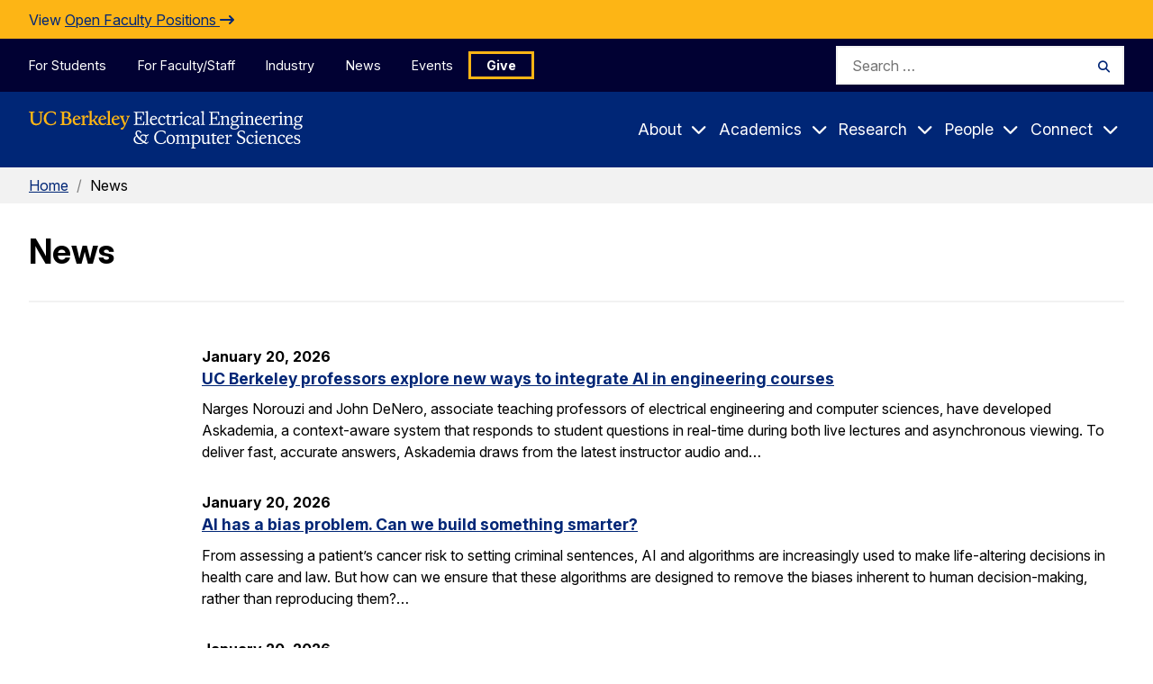

--- FILE ---
content_type: text/html; charset=UTF-8
request_url: https://eecs.berkeley.edu/news/?%2525253Bfield_eecs_news_topics_target_id_entityreference_filter=59&field_eecs_news_topics_target_id_entityreference_filter=68
body_size: 15121
content:
<!DOCTYPE html>
<html lang="en">
<head>
  <meta name="viewport" content="width=device-width, initial-scale=1">
  <title>News Archive - EECS at Berkeley</title>
  <link rel="shortcut icon" href="https://eecs.berkeley.edu/favicon.ico" type="image/x-icon" />
  <meta name='robots' content='index, follow, max-image-preview:large, max-snippet:-1, max-video-preview:-1' />
	<style>img:is([sizes="auto" i], [sizes^="auto," i]) { contain-intrinsic-size: 3000px 1500px }</style>
	
	<!-- This site is optimized with the Yoast SEO plugin v26.7 - https://yoast.com/wordpress/plugins/seo/ -->
	<link rel="canonical" href="https://eecs.berkeley.edu/news/" />
	<link rel="next" href="https://eecs.berkeley.edu/news/page/2/" />
	<meta property="og:locale" content="en_US" />
	<meta property="og:type" content="website" />
	<meta property="og:title" content="News Archive - EECS at Berkeley" />
	<meta property="og:url" content="https://eecs.berkeley.edu/news/" />
	<meta property="og:site_name" content="EECS at Berkeley" />
	<meta name="twitter:card" content="summary_large_image" />
	<script type="application/ld+json" class="yoast-schema-graph">{"@context":"https://schema.org","@graph":[{"@type":"CollectionPage","@id":"https://eecs.berkeley.edu/news/","url":"https://eecs.berkeley.edu/news/","name":"News Archive - EECS at Berkeley","isPartOf":{"@id":"https://eecs.berkeley.edu/#website"},"primaryImageOfPage":{"@id":"https://eecs.berkeley.edu/news/#primaryimage"},"image":{"@id":"https://eecs.berkeley.edu/news/#primaryimage"},"thumbnailUrl":"https://eecs.berkeley.edu/wp-content/uploads/2026/01/20170823_DeNero_DB_3010cropped16x9-1920x1080-1-e1768948279790.jpg","breadcrumb":{"@id":"https://eecs.berkeley.edu/news/#breadcrumb"},"inLanguage":"en-US"},{"@type":"ImageObject","inLanguage":"en-US","@id":"https://eecs.berkeley.edu/news/#primaryimage","url":"https://eecs.berkeley.edu/wp-content/uploads/2026/01/20170823_DeNero_DB_3010cropped16x9-1920x1080-1-e1768948279790.jpg","contentUrl":"https://eecs.berkeley.edu/wp-content/uploads/2026/01/20170823_DeNero_DB_3010cropped16x9-1920x1080-1-e1768948279790.jpg","width":1146,"height":1078,"caption":"=\"\""},{"@type":"BreadcrumbList","@id":"https://eecs.berkeley.edu/news/#breadcrumb","itemListElement":[{"@type":"ListItem","position":1,"name":"Home","item":"https://eecs.berkeley.edu/"},{"@type":"ListItem","position":2,"name":"News"}]},{"@type":"WebSite","@id":"https://eecs.berkeley.edu/#website","url":"https://eecs.berkeley.edu/","name":"EECS at Berkeley","description":"","potentialAction":[{"@type":"SearchAction","target":{"@type":"EntryPoint","urlTemplate":"https://eecs.berkeley.edu/?s={search_term_string}"},"query-input":{"@type":"PropertyValueSpecification","valueRequired":true,"valueName":"search_term_string"}}],"inLanguage":"en-US"}]}</script>
	<!-- / Yoast SEO plugin. -->


<link rel="alternate" type="application/rss+xml" title="EECS at Berkeley &raquo; News Feed" href="https://eecs.berkeley.edu/news/feed/" />
<script type="text/javascript">
/* <![CDATA[ */
window._wpemojiSettings = {"baseUrl":"https:\/\/s.w.org\/images\/core\/emoji\/16.0.1\/72x72\/","ext":".png","svgUrl":"https:\/\/s.w.org\/images\/core\/emoji\/16.0.1\/svg\/","svgExt":".svg","source":{"concatemoji":"https:\/\/eecs.berkeley.edu\/wp-includes\/js\/wp-emoji-release.min.js?ver=6.8.3"}};
/*! This file is auto-generated */
!function(s,n){var o,i,e;function c(e){try{var t={supportTests:e,timestamp:(new Date).valueOf()};sessionStorage.setItem(o,JSON.stringify(t))}catch(e){}}function p(e,t,n){e.clearRect(0,0,e.canvas.width,e.canvas.height),e.fillText(t,0,0);var t=new Uint32Array(e.getImageData(0,0,e.canvas.width,e.canvas.height).data),a=(e.clearRect(0,0,e.canvas.width,e.canvas.height),e.fillText(n,0,0),new Uint32Array(e.getImageData(0,0,e.canvas.width,e.canvas.height).data));return t.every(function(e,t){return e===a[t]})}function u(e,t){e.clearRect(0,0,e.canvas.width,e.canvas.height),e.fillText(t,0,0);for(var n=e.getImageData(16,16,1,1),a=0;a<n.data.length;a++)if(0!==n.data[a])return!1;return!0}function f(e,t,n,a){switch(t){case"flag":return n(e,"\ud83c\udff3\ufe0f\u200d\u26a7\ufe0f","\ud83c\udff3\ufe0f\u200b\u26a7\ufe0f")?!1:!n(e,"\ud83c\udde8\ud83c\uddf6","\ud83c\udde8\u200b\ud83c\uddf6")&&!n(e,"\ud83c\udff4\udb40\udc67\udb40\udc62\udb40\udc65\udb40\udc6e\udb40\udc67\udb40\udc7f","\ud83c\udff4\u200b\udb40\udc67\u200b\udb40\udc62\u200b\udb40\udc65\u200b\udb40\udc6e\u200b\udb40\udc67\u200b\udb40\udc7f");case"emoji":return!a(e,"\ud83e\udedf")}return!1}function g(e,t,n,a){var r="undefined"!=typeof WorkerGlobalScope&&self instanceof WorkerGlobalScope?new OffscreenCanvas(300,150):s.createElement("canvas"),o=r.getContext("2d",{willReadFrequently:!0}),i=(o.textBaseline="top",o.font="600 32px Arial",{});return e.forEach(function(e){i[e]=t(o,e,n,a)}),i}function t(e){var t=s.createElement("script");t.src=e,t.defer=!0,s.head.appendChild(t)}"undefined"!=typeof Promise&&(o="wpEmojiSettingsSupports",i=["flag","emoji"],n.supports={everything:!0,everythingExceptFlag:!0},e=new Promise(function(e){s.addEventListener("DOMContentLoaded",e,{once:!0})}),new Promise(function(t){var n=function(){try{var e=JSON.parse(sessionStorage.getItem(o));if("object"==typeof e&&"number"==typeof e.timestamp&&(new Date).valueOf()<e.timestamp+604800&&"object"==typeof e.supportTests)return e.supportTests}catch(e){}return null}();if(!n){if("undefined"!=typeof Worker&&"undefined"!=typeof OffscreenCanvas&&"undefined"!=typeof URL&&URL.createObjectURL&&"undefined"!=typeof Blob)try{var e="postMessage("+g.toString()+"("+[JSON.stringify(i),f.toString(),p.toString(),u.toString()].join(",")+"));",a=new Blob([e],{type:"text/javascript"}),r=new Worker(URL.createObjectURL(a),{name:"wpTestEmojiSupports"});return void(r.onmessage=function(e){c(n=e.data),r.terminate(),t(n)})}catch(e){}c(n=g(i,f,p,u))}t(n)}).then(function(e){for(var t in e)n.supports[t]=e[t],n.supports.everything=n.supports.everything&&n.supports[t],"flag"!==t&&(n.supports.everythingExceptFlag=n.supports.everythingExceptFlag&&n.supports[t]);n.supports.everythingExceptFlag=n.supports.everythingExceptFlag&&!n.supports.flag,n.DOMReady=!1,n.readyCallback=function(){n.DOMReady=!0}}).then(function(){return e}).then(function(){var e;n.supports.everything||(n.readyCallback(),(e=n.source||{}).concatemoji?t(e.concatemoji):e.wpemoji&&e.twemoji&&(t(e.twemoji),t(e.wpemoji)))}))}((window,document),window._wpemojiSettings);
/* ]]> */
</script>
<style id='wp-emoji-styles-inline-css' type='text/css'>

	img.wp-smiley, img.emoji {
		display: inline !important;
		border: none !important;
		box-shadow: none !important;
		height: 1em !important;
		width: 1em !important;
		margin: 0 0.07em !important;
		vertical-align: -0.1em !important;
		background: none !important;
		padding: 0 !important;
	}
</style>
<link rel='stylesheet' id='wp-block-library-css' href='https://eecs.berkeley.edu/wp-includes/css/dist/block-library/style.min.css?ver=6.8.3' type='text/css' media='all' />
<style id='classic-theme-styles-inline-css' type='text/css'>
/*! This file is auto-generated */
.wp-block-button__link{color:#fff;background-color:#32373c;border-radius:9999px;box-shadow:none;text-decoration:none;padding:calc(.667em + 2px) calc(1.333em + 2px);font-size:1.125em}.wp-block-file__button{background:#32373c;color:#fff;text-decoration:none}
</style>
<style id='global-styles-inline-css' type='text/css'>
:root{--wp--preset--aspect-ratio--square: 1;--wp--preset--aspect-ratio--4-3: 4/3;--wp--preset--aspect-ratio--3-4: 3/4;--wp--preset--aspect-ratio--3-2: 3/2;--wp--preset--aspect-ratio--2-3: 2/3;--wp--preset--aspect-ratio--16-9: 16/9;--wp--preset--aspect-ratio--9-16: 9/16;--wp--preset--color--black: #000000;--wp--preset--color--cyan-bluish-gray: #abb8c3;--wp--preset--color--white: #ffffff;--wp--preset--color--pale-pink: #f78da7;--wp--preset--color--vivid-red: #cf2e2e;--wp--preset--color--luminous-vivid-orange: #ff6900;--wp--preset--color--luminous-vivid-amber: #fcb900;--wp--preset--color--light-green-cyan: #7bdcb5;--wp--preset--color--vivid-green-cyan: #00d084;--wp--preset--color--pale-cyan-blue: #8ed1fc;--wp--preset--color--vivid-cyan-blue: #0693e3;--wp--preset--color--vivid-purple: #9b51e0;--wp--preset--color--kb-palette-0: #888888;--wp--preset--gradient--vivid-cyan-blue-to-vivid-purple: linear-gradient(135deg,rgba(6,147,227,1) 0%,rgb(155,81,224) 100%);--wp--preset--gradient--light-green-cyan-to-vivid-green-cyan: linear-gradient(135deg,rgb(122,220,180) 0%,rgb(0,208,130) 100%);--wp--preset--gradient--luminous-vivid-amber-to-luminous-vivid-orange: linear-gradient(135deg,rgba(252,185,0,1) 0%,rgba(255,105,0,1) 100%);--wp--preset--gradient--luminous-vivid-orange-to-vivid-red: linear-gradient(135deg,rgba(255,105,0,1) 0%,rgb(207,46,46) 100%);--wp--preset--gradient--very-light-gray-to-cyan-bluish-gray: linear-gradient(135deg,rgb(238,238,238) 0%,rgb(169,184,195) 100%);--wp--preset--gradient--cool-to-warm-spectrum: linear-gradient(135deg,rgb(74,234,220) 0%,rgb(151,120,209) 20%,rgb(207,42,186) 40%,rgb(238,44,130) 60%,rgb(251,105,98) 80%,rgb(254,248,76) 100%);--wp--preset--gradient--blush-light-purple: linear-gradient(135deg,rgb(255,206,236) 0%,rgb(152,150,240) 100%);--wp--preset--gradient--blush-bordeaux: linear-gradient(135deg,rgb(254,205,165) 0%,rgb(254,45,45) 50%,rgb(107,0,62) 100%);--wp--preset--gradient--luminous-dusk: linear-gradient(135deg,rgb(255,203,112) 0%,rgb(199,81,192) 50%,rgb(65,88,208) 100%);--wp--preset--gradient--pale-ocean: linear-gradient(135deg,rgb(255,245,203) 0%,rgb(182,227,212) 50%,rgb(51,167,181) 100%);--wp--preset--gradient--electric-grass: linear-gradient(135deg,rgb(202,248,128) 0%,rgb(113,206,126) 100%);--wp--preset--gradient--midnight: linear-gradient(135deg,rgb(2,3,129) 0%,rgb(40,116,252) 100%);--wp--preset--font-size--small: 13px;--wp--preset--font-size--medium: 20px;--wp--preset--font-size--large: 36px;--wp--preset--font-size--x-large: 42px;--wp--preset--spacing--20: 0.44rem;--wp--preset--spacing--30: 0.67rem;--wp--preset--spacing--40: 1rem;--wp--preset--spacing--50: 1.5rem;--wp--preset--spacing--60: 2.25rem;--wp--preset--spacing--70: 3.38rem;--wp--preset--spacing--80: 5.06rem;--wp--preset--shadow--natural: 6px 6px 9px rgba(0, 0, 0, 0.2);--wp--preset--shadow--deep: 12px 12px 50px rgba(0, 0, 0, 0.4);--wp--preset--shadow--sharp: 6px 6px 0px rgba(0, 0, 0, 0.2);--wp--preset--shadow--outlined: 6px 6px 0px -3px rgba(255, 255, 255, 1), 6px 6px rgba(0, 0, 0, 1);--wp--preset--shadow--crisp: 6px 6px 0px rgba(0, 0, 0, 1);}:where(.is-layout-flex){gap: 0.5em;}:where(.is-layout-grid){gap: 0.5em;}body .is-layout-flex{display: flex;}.is-layout-flex{flex-wrap: wrap;align-items: center;}.is-layout-flex > :is(*, div){margin: 0;}body .is-layout-grid{display: grid;}.is-layout-grid > :is(*, div){margin: 0;}:where(.wp-block-columns.is-layout-flex){gap: 2em;}:where(.wp-block-columns.is-layout-grid){gap: 2em;}:where(.wp-block-post-template.is-layout-flex){gap: 1.25em;}:where(.wp-block-post-template.is-layout-grid){gap: 1.25em;}.has-black-color{color: var(--wp--preset--color--black) !important;}.has-cyan-bluish-gray-color{color: var(--wp--preset--color--cyan-bluish-gray) !important;}.has-white-color{color: var(--wp--preset--color--white) !important;}.has-pale-pink-color{color: var(--wp--preset--color--pale-pink) !important;}.has-vivid-red-color{color: var(--wp--preset--color--vivid-red) !important;}.has-luminous-vivid-orange-color{color: var(--wp--preset--color--luminous-vivid-orange) !important;}.has-luminous-vivid-amber-color{color: var(--wp--preset--color--luminous-vivid-amber) !important;}.has-light-green-cyan-color{color: var(--wp--preset--color--light-green-cyan) !important;}.has-vivid-green-cyan-color{color: var(--wp--preset--color--vivid-green-cyan) !important;}.has-pale-cyan-blue-color{color: var(--wp--preset--color--pale-cyan-blue) !important;}.has-vivid-cyan-blue-color{color: var(--wp--preset--color--vivid-cyan-blue) !important;}.has-vivid-purple-color{color: var(--wp--preset--color--vivid-purple) !important;}.has-black-background-color{background-color: var(--wp--preset--color--black) !important;}.has-cyan-bluish-gray-background-color{background-color: var(--wp--preset--color--cyan-bluish-gray) !important;}.has-white-background-color{background-color: var(--wp--preset--color--white) !important;}.has-pale-pink-background-color{background-color: var(--wp--preset--color--pale-pink) !important;}.has-vivid-red-background-color{background-color: var(--wp--preset--color--vivid-red) !important;}.has-luminous-vivid-orange-background-color{background-color: var(--wp--preset--color--luminous-vivid-orange) !important;}.has-luminous-vivid-amber-background-color{background-color: var(--wp--preset--color--luminous-vivid-amber) !important;}.has-light-green-cyan-background-color{background-color: var(--wp--preset--color--light-green-cyan) !important;}.has-vivid-green-cyan-background-color{background-color: var(--wp--preset--color--vivid-green-cyan) !important;}.has-pale-cyan-blue-background-color{background-color: var(--wp--preset--color--pale-cyan-blue) !important;}.has-vivid-cyan-blue-background-color{background-color: var(--wp--preset--color--vivid-cyan-blue) !important;}.has-vivid-purple-background-color{background-color: var(--wp--preset--color--vivid-purple) !important;}.has-black-border-color{border-color: var(--wp--preset--color--black) !important;}.has-cyan-bluish-gray-border-color{border-color: var(--wp--preset--color--cyan-bluish-gray) !important;}.has-white-border-color{border-color: var(--wp--preset--color--white) !important;}.has-pale-pink-border-color{border-color: var(--wp--preset--color--pale-pink) !important;}.has-vivid-red-border-color{border-color: var(--wp--preset--color--vivid-red) !important;}.has-luminous-vivid-orange-border-color{border-color: var(--wp--preset--color--luminous-vivid-orange) !important;}.has-luminous-vivid-amber-border-color{border-color: var(--wp--preset--color--luminous-vivid-amber) !important;}.has-light-green-cyan-border-color{border-color: var(--wp--preset--color--light-green-cyan) !important;}.has-vivid-green-cyan-border-color{border-color: var(--wp--preset--color--vivid-green-cyan) !important;}.has-pale-cyan-blue-border-color{border-color: var(--wp--preset--color--pale-cyan-blue) !important;}.has-vivid-cyan-blue-border-color{border-color: var(--wp--preset--color--vivid-cyan-blue) !important;}.has-vivid-purple-border-color{border-color: var(--wp--preset--color--vivid-purple) !important;}.has-vivid-cyan-blue-to-vivid-purple-gradient-background{background: var(--wp--preset--gradient--vivid-cyan-blue-to-vivid-purple) !important;}.has-light-green-cyan-to-vivid-green-cyan-gradient-background{background: var(--wp--preset--gradient--light-green-cyan-to-vivid-green-cyan) !important;}.has-luminous-vivid-amber-to-luminous-vivid-orange-gradient-background{background: var(--wp--preset--gradient--luminous-vivid-amber-to-luminous-vivid-orange) !important;}.has-luminous-vivid-orange-to-vivid-red-gradient-background{background: var(--wp--preset--gradient--luminous-vivid-orange-to-vivid-red) !important;}.has-very-light-gray-to-cyan-bluish-gray-gradient-background{background: var(--wp--preset--gradient--very-light-gray-to-cyan-bluish-gray) !important;}.has-cool-to-warm-spectrum-gradient-background{background: var(--wp--preset--gradient--cool-to-warm-spectrum) !important;}.has-blush-light-purple-gradient-background{background: var(--wp--preset--gradient--blush-light-purple) !important;}.has-blush-bordeaux-gradient-background{background: var(--wp--preset--gradient--blush-bordeaux) !important;}.has-luminous-dusk-gradient-background{background: var(--wp--preset--gradient--luminous-dusk) !important;}.has-pale-ocean-gradient-background{background: var(--wp--preset--gradient--pale-ocean) !important;}.has-electric-grass-gradient-background{background: var(--wp--preset--gradient--electric-grass) !important;}.has-midnight-gradient-background{background: var(--wp--preset--gradient--midnight) !important;}.has-small-font-size{font-size: var(--wp--preset--font-size--small) !important;}.has-medium-font-size{font-size: var(--wp--preset--font-size--medium) !important;}.has-large-font-size{font-size: var(--wp--preset--font-size--large) !important;}.has-x-large-font-size{font-size: var(--wp--preset--font-size--x-large) !important;}
:where(.wp-block-post-template.is-layout-flex){gap: 1.25em;}:where(.wp-block-post-template.is-layout-grid){gap: 1.25em;}
:where(.wp-block-columns.is-layout-flex){gap: 2em;}:where(.wp-block-columns.is-layout-grid){gap: 2em;}
:root :where(.wp-block-pullquote){font-size: 1.5em;line-height: 1.6;}
</style>
<link rel='stylesheet' id='google-fonts-css' href='https://fonts.googleapis.com/css2?family=Inter:ital,opsz,wght@0,14..32,200..900;1,14..32,100..900&#038;display=swap' type='text/css' media='all' />
<link rel='stylesheet' id='fontawesome-css' href='https://cdnjs.cloudflare.com/ajax/libs/font-awesome/6.4.0/css/all.min.css?ver=6.4.0' type='text/css' media='all' />
<link rel='stylesheet' id='theme-style-css' href='https://eecs.berkeley.edu/wp-content/themes/gallantry/dist/css/gallantry.min.css?ver=1761071170' type='text/css' media='all' />
<link rel='stylesheet' id='tablepress-default-css' href='https://eecs.berkeley.edu/wp-content/tablepress-combined.min.css?ver=178' type='text/css' media='all' />
<style id='kadence-blocks-advancedheading-inline-css' type='text/css'>
.wp-block-kadence-advancedheading mark{background:transparent;border-style:solid;border-width:0}.wp-block-kadence-advancedheading mark.kt-highlight{color:#f76a0c;}.kb-adv-heading-icon{display: inline-flex;justify-content: center;align-items: center;} .is-layout-constrained > .kb-advanced-heading-link {display: block;}.kb-screen-reader-text{position:absolute;width:1px;height:1px;padding:0;margin:-1px;overflow:hidden;clip:rect(0,0,0,0);}
</style>
<style id='kadence-blocks-global-variables-inline-css' type='text/css'>
:root {--global-kb-font-size-sm:clamp(0.8rem, 0.73rem + 0.217vw, 0.9rem);--global-kb-font-size-md:clamp(1.1rem, 0.995rem + 0.326vw, 1.25rem);--global-kb-font-size-lg:clamp(1.75rem, 1.576rem + 0.543vw, 2rem);--global-kb-font-size-xl:clamp(2.25rem, 1.728rem + 1.63vw, 3rem);--global-kb-font-size-xxl:clamp(2.5rem, 1.456rem + 3.26vw, 4rem);--global-kb-font-size-xxxl:clamp(2.75rem, 0.489rem + 7.065vw, 6rem);}:root {--global-palette1: #3182CE;--global-palette2: #2B6CB0;--global-palette3: #1A202C;--global-palette4: #2D3748;--global-palette5: #4A5568;--global-palette6: #718096;--global-palette7: #EDF2F7;--global-palette8: #F7FAFC;--global-palette9: #ffffff;}
</style>
<style id='kadence_blocks_css-inline-css' type='text/css'>
.wp-block-kadence-advancedheading.kt-adv-heading16627_d78b79-ee_0 mark.kt-highlight, .wp-block-kadence-advancedheading.kt-adv-heading16627_d78b79-ee_0[data-kb-block="kb-adv-heading16627_d78b79-ee_0"] mark.kt-highlight{-webkit-box-decoration-break:clone;box-decoration-break:clone;}.wp-block-kadence-advancedheading.kt-adv-heading16627_d78b79-ee_0 img.kb-inline-image, .wp-block-kadence-advancedheading.kt-adv-heading16627_d78b79-ee_0[data-kb-block="kb-adv-heading16627_d78b79-ee_0"] img.kb-inline-image{width:150px;display:inline-block;}.wp-block-kadence-advancedheading.kt-adv-heading16627_975628-9a mark.kt-highlight, .wp-block-kadence-advancedheading.kt-adv-heading16627_975628-9a[data-kb-block="kb-adv-heading16627_975628-9a"] mark.kt-highlight{-webkit-box-decoration-break:clone;box-decoration-break:clone;}.wp-block-kadence-advancedheading.kt-adv-heading16627_975628-9a img.kb-inline-image, .wp-block-kadence-advancedheading.kt-adv-heading16627_975628-9a[data-kb-block="kb-adv-heading16627_975628-9a"] img.kb-inline-image{width:150px;display:inline-block;}
</style>
<style id="kadence_blocks_palette_css">:root .has-kb-palette-0-color{color:#ffffff}:root .has-kb-palette-0-background-color{background-color:#ffffff}:root .has-kb-palette-0-color{color:#888888}:root .has-kb-palette-0-background-color{background-color:#888888}</style><script type="text/javascript" src="https://eecs.berkeley.edu/wp-content/themes/gallantry/dist/js/gallantry.min.js?ver=6.8.3" id="theme-script-js"></script>
<link rel="https://api.w.org/" href="https://eecs.berkeley.edu/wp-json/" /><link rel="EditURI" type="application/rsd+xml" title="RSD" href="https://eecs.berkeley.edu/xmlrpc.php?rsd" />
<!-- Stream WordPress user activity plugin v4.1.1 -->
	<!-- Google tag (gtag.js) --> <script async src="https://www.googletagmanager.com/gtag/js?id=G-LC250GQGVR"></script> <script> window.dataLayer = window.dataLayer || []; function gtag(){dataLayer.push(arguments);} gtag('js', new Date()); gtag('config', 'G-LC250GQGVR'); </script>
	<script async src="https://cse.google.com/cse.js?cx=010464314754576911738:fu9nvbsz9t0"></script>

</head>
<body class="archive post-type-archive post-type-archive-news_post wp-theme-gallantry">
  <script type="text/javascript">
    let spriteTime = '2025-10-21T18:26:11+00:00';
  </script>
  <div id="sprites" class="spritemap" style="display:none">
  </div>

  <header id="site-header">
    <a class="skip-link sr-only-focusable" href="#site-main">Skip to Content</a>

    
    
    <nav class="site-navigation">
      <div class="site-mobile-header">
        <div class="container-fluid">
          <a class="logo-link" href="https://eecs.berkeley.edu">
            <img src="/wp-content/themes/gallantry/dist/imgs/logo-white.svg?v=2.0" class="logo" alt="Berkeley Electrical Engineering & Computer Sciences"/>
          </a>

          
          <button id="mobile-menu-toggler" class="button--toggler main-menu__hamburger hamburger button--not" aria-expanded="false" aria-controls="site-menus">
            <span class="hamburger__bar hamburger__bar--1"></span>
            <span class="hamburger__bar hamburger__bar--2"></span>
            <span class="hamburger__bar hamburger__bar--3"></span>
            <span class="text--collapsed screen-reader-text">Expand Main Menu</span>
            <span class="text--expanded screen-reader-text">Collapse Main Menu</span>
          </button>
        </div>

        <div id="mobile-search-form" hidden>
            <form role="search" method="get" id="mobile-search" class="searchform" action="https://eecs.berkeley.edu">
  <label class="screen-reader-text" for="mobile-search_s">Search for:</label>
  <input class="searchform__field" type="text" value="" placeholder="Search …" name="s" id="mobile-search_s" />
  <button class="searchform__button" type="submit" id="mobile-search_submit">
    <i aria-hidden="true" class="fa-solid fa-magnifying-glass"></i>
    <span class="searchform__button__text">
      Search
    </span>
  </button>
</form>
        </div>
      </div>

      <div id="site-menus" class="header-menus">
        
        <div class="skyline-navigation">
          <div class="container">
            <div class="skyline-menu">
              <ul class="skyline-menu__items menu">
                                <li class="skyline-menu__items__item menu__item menu-item menu-item-type-post_type menu-item-object-page">
                  <a class="menu__item__link" href="https://eecs.berkeley.edu/resources/students/">For Students</a>
                </li>
                                <li class="skyline-menu__items__item menu__item menu-item menu-item-type-post_type menu-item-object-page">
                  <a class="menu__item__link" href="https://eecs.berkeley.edu/resources/faculty-staff/">For Faculty/Staff</a>
                </li>
                                <li class="skyline-menu__items__item menu__item menu-item menu-item-type-post_type menu-item-object-page">
                  <a class="menu__item__link" href="https://eecs.berkeley.edu/industry/">Industry</a>
                </li>
                                <li class="skyline-menu__items__item menu__item menu-item menu-item-type-post_type menu-item-object-page">
                  <a class="menu__item__link" href="https://eecs.berkeley.edu/latest-news/">News</a>
                </li>
                                <li class="skyline-menu__items__item menu__item menu-item menu-item-type-post_type menu-item-object-page">
                  <a class="menu__item__link" href="https://eecs.berkeley.edu/events/">Events</a>
                </li>
                                <li class="skyline-menu__items__item menu__item menu-button menu-item menu-item-type-post_type menu-item-object-page">
                  <a class="menu__item__link" href="https://eecs.berkeley.edu/connect/support/">Give</a>
                </li>
                              </ul>
            </div>

              <form role="search" method="get" id="skyline-search" class="searchform" action="https://eecs.berkeley.edu">
  <label class="screen-reader-text" for="skyline-search_s">Search for:</label>
  <input class="searchform__field" type="text" value="" placeholder="Search …" name="s" id="skyline-search_s" />
  <button class="searchform__button" type="submit" id="skyline-search_submit">
    <i aria-hidden="true" class="fa-solid fa-magnifying-glass"></i>
    <span class="searchform__button__text">
      Search
    </span>
  </button>
</form>
          </div>
        </div>

        <div class="main-navigation">
          <div class="container">
            <div class="main-menu">
              <a class="logo-link" href="https://eecs.berkeley.edu">
                <img src="/wp-content/themes/gallantry/dist/imgs/logo-white.svg?v=2.0" class="logo" alt="Berkeley Electrical Engineering & Computer Sciences"/>
              </a>

              <ul class="main-menu__items menu">
                                                                                        <li class="menu__item menu__item--has-children menu-item menu-item-type-post_type menu-item-object-page menu-item-has-children">

                    <a class="menu__item__link" href="https://eecs.berkeley.edu/about/">About</a>
                                                                <button class="button--toggler button--not" aria-controls="main-menu-3355-children" aria-expanded="false">
                        <span class="menu__item__link">About</span>
                        <i class="icon fa-sharp fa-solid fa-chevron-down" aria-hidden="true"></i>
                      </button>

                      <div id="main-menu-3355-children" class="menu__item__dropdown" hidden>
                        <div class="menu__item__dropdown__container">
                          <div class="container">
                            <p class="title--2 menu__item__dropdown__title">
                              <a href="https://eecs.berkeley.edu/about/">About</a>
                            </p>

                            <ul class="menu__item__children">
                                                              <li class="menu__item__grandchild menu-item menu-item-type-post_type menu-item-object-page">
                                    <a class="menu__item__link" href="https://eecs.berkeley.edu/about/">About Overview</a>

                                                                    </li>
                                                              <li class="menu__item__grandchild menu-item menu-item-type-post_type menu-item-object-page menu-item-has-children">
                                    <a class="menu__item__link" href="https://eecs.berkeley.edu/about/history/">History</a>

                                                                                                                <button class="button--toggler button--not" aria-controls="main-menu-3355-children-3357-children" aria-expanded="false">
                                        <i class="icon fa-sharp fa-solid fa-chevron-down" aria-hidden="true"></i>
                                      </button>

                                      <ul id="main-menu-3355-children-3357-children" class="menu__item__grandchild__children" hidden>
                                                                                  <li class="menu__greatgrandchild__item menu-item menu-item-type-post_type menu-item-object-page">
                                            <a class="menu__item__link" href="https://eecs.berkeley.edu/about/history/first-women/">The First Women of EECS</a>
                                          </li>
                                                                                  <li class="menu__greatgrandchild__item menu-item menu-item-type-post_type menu-item-object-page">
                                            <a class="menu__item__link" href="https://eecs.berkeley.edu/about/history/gier/">Joseph Thomas Gier</a>
                                          </li>
                                                                                  <li class="menu__greatgrandchild__item menu-item menu-item-type-post_type menu-item-object-page">
                                            <a class="menu__item__link" href="https://eecs.berkeley.edu/about/history/a-relatively-recent-history-women-doctoral-graduates-in-electrical-engineering-and-computer-sciences-1969-1981/">A Relatively Recent History: Women Doctoral Graduates in Electrical Engineering and Computer Sciences, 1969-1981</a>
                                          </li>
                                                                              </ul>
                                                                    </li>
                                                              <li class="menu__item__grandchild menu-item menu-item-type-post_type menu-item-object-page menu-item-has-children">
                                    <a class="menu__item__link" href="https://eecs.berkeley.edu/about/diversity/">Diversity</a>

                                                                                                                <button class="button--toggler button--not" aria-controls="main-menu-3355-children-3390-children" aria-expanded="false">
                                        <i class="icon fa-sharp fa-solid fa-chevron-down" aria-hidden="true"></i>
                                      </button>

                                      <ul id="main-menu-3355-children-3390-children" class="menu__item__grandchild__children" hidden>
                                                                                  <li class="menu__greatgrandchild__item menu-item menu-item-type-post_type menu-item-object-page">
                                            <a class="menu__item__link" href="https://eecs.berkeley.edu/academics/prospective-women/">Hear From Women in EECS</a>
                                          </li>
                                                                                  <li class="menu__greatgrandchild__item menu-item menu-item-type-post_type menu-item-object-page">
                                            <a class="menu__item__link" href="https://eecs.berkeley.edu/resources/students/bpe/">Broadening Participation in EECS</a>
                                          </li>
                                                                              </ul>
                                                                    </li>
                                                              <li class="menu__item__grandchild menu-item menu-item-type-post_type menu-item-object-page menu-item-has-children">
                                    <a class="menu__item__link" href="https://eecs.berkeley.edu/about/visiting/">Visiting</a>

                                                                    </li>
                                                              <li class="menu__item__grandchild menu-item menu-item-type-post_type menu-item-object-page">
                                    <a class="menu__item__link" href="https://eecs.berkeley.edu/about/by-the-numbers/">By the Numbers</a>

                                                                    </li>
                                                              <li class="menu__item__grandchild menu-item menu-item-type-post_type menu-item-object-page menu-item-has-children">
                                    <a class="menu__item__link" href="https://eecs.berkeley.edu/about/special-events/">Special Events</a>

                                                                                                                <button class="button--toggler button--not" aria-controls="main-menu-3355-children-3659-children" aria-expanded="false">
                                        <i class="icon fa-sharp fa-solid fa-chevron-down" aria-hidden="true"></i>
                                      </button>

                                      <ul id="main-menu-3355-children-3659-children" class="menu__item__grandchild__children" hidden>
                                                                                  <li class="menu__greatgrandchild__item menu-item menu-item-type-post_type menu-item-object-page">
                                            <a class="menu__item__link" href="https://eecs.berkeley.edu/about/special-events/2023-24/">2023-24</a>
                                          </li>
                                                                                  <li class="menu__greatgrandchild__item menu-item menu-item-type-post_type menu-item-object-page">
                                            <a class="menu__item__link" href="https://eecs.berkeley.edu/about/special-events/2022-23/">2022-23</a>
                                          </li>
                                                                                  <li class="menu__greatgrandchild__item menu-item menu-item-type-post_type menu-item-object-page">
                                            <a class="menu__item__link" href="https://eecs.berkeley.edu/about/special-events/2020-21/">2020-21</a>
                                          </li>
                                                                                  <li class="menu__greatgrandchild__item menu-item menu-item-type-post_type menu-item-object-page">
                                            <a class="menu__item__link" href="https://eecs.berkeley.edu/about/special-events/2019-20/">2019-20</a>
                                          </li>
                                                                                  <li class="menu__greatgrandchild__item menu-item menu-item-type-post_type menu-item-object-page">
                                            <a class="menu__item__link" href="https://eecs.berkeley.edu/about/special-events/2018-19/">2018-19</a>
                                          </li>
                                                                              </ul>
                                                                    </li>
                              
                                                              <li class="menu__item__grandchild menu__item__action">
                                                                      	<img width="300" height="200" src="https://eecs.berkeley.edu/wp-content/uploads/2023/12/DSC_1546-300x200.jpg" class="menu__item__action__image" alt="Two students sit in front of Bancroft Library with the Campanile in the background." decoding="async" fetchpriority="high" srcset="https://eecs.berkeley.edu/wp-content/uploads/2023/12/DSC_1546-300x200.jpg 300w, https://eecs.berkeley.edu/wp-content/uploads/2023/12/DSC_1546-1024x683.jpg 1024w, https://eecs.berkeley.edu/wp-content/uploads/2023/12/DSC_1546-768x512.jpg 768w, https://eecs.berkeley.edu/wp-content/uploads/2023/12/DSC_1546.jpg 1200w" sizes="(max-width: 300px) 100vw, 300px" />

                                  
                                                                      <div class="menu__item__action__description">
                                      <p>The Department of Electrical Engineering and Computer Sciences (EECS) at UC Berkeley offers one of the strongest research and instructional programs in this field anywhere in the world.  </p>

                                    </div>
                                  
                                                                      <a class="button" href="https://eecs.berkeley.edu/blog/">
                                      Blog
                                    </a>
                                                                  </li>
                                                          </ul>
                          </div>
                        </div>
                      </div>
                                      </li>
                                                                                        <li class="menu__item menu__item--has-children menu-item menu-item-type-post_type menu-item-object-page menu-item-has-children">

                    <a class="menu__item__link" href="https://eecs.berkeley.edu/academics/">Academics</a>
                                                                <button class="button--toggler button--not" aria-controls="main-menu-3345-children" aria-expanded="false">
                        <span class="menu__item__link">Academics</span>
                        <i class="icon fa-sharp fa-solid fa-chevron-down" aria-hidden="true"></i>
                      </button>

                      <div id="main-menu-3345-children" class="menu__item__dropdown" hidden>
                        <div class="menu__item__dropdown__container">
                          <div class="container">
                            <p class="title--2 menu__item__dropdown__title">
                              <a href="https://eecs.berkeley.edu/academics/">Academics</a>
                            </p>

                            <ul class="menu__item__children">
                                                              <li class="menu__item__grandchild menu-item menu-item-type-post_type menu-item-object-page">
                                    <a class="menu__item__link" href="https://eecs.berkeley.edu/academics/">Academics Overview</a>

                                                                    </li>
                                                              <li class="menu__item__grandchild menu-item menu-item-type-post_type menu-item-object-page menu-item-has-children">
                                    <a class="menu__item__link" href="https://eecs.berkeley.edu/academics/undergraduate/">Undergraduate Admissions &#038; Programs</a>

                                                                                                                <button class="button--toggler button--not" aria-controls="main-menu-3345-children-3398-children" aria-expanded="false">
                                        <i class="icon fa-sharp fa-solid fa-chevron-down" aria-hidden="true"></i>
                                      </button>

                                      <ul id="main-menu-3345-children-3398-children" class="menu__item__grandchild__children" hidden>
                                                                                  <li class="menu__greatgrandchild__item menu-item menu-item-type-post_type menu-item-object-page">
                                            <a class="menu__item__link" href="https://eecs.berkeley.edu/academics/undergraduate/cs-ba/">CS Major</a>
                                          </li>
                                                                                  <li class="menu__greatgrandchild__item menu-item menu-item-type-post_type menu-item-object-page">
                                            <a class="menu__item__link" href="https://eecs.berkeley.edu/academics/undergraduate/eecs-bs/">EECS Major</a>
                                          </li>
                                                                                  <li class="menu__greatgrandchild__item menu-item menu-item-type-post_type menu-item-object-page">
                                            <a class="menu__item__link" href="https://eecs.berkeley.edu/academics/undergraduate/ece-bs/">ECE Major</a>
                                          </li>
                                                                                  <li class="menu__greatgrandchild__item menu-item menu-item-type-post_type menu-item-object-page">
                                            <a class="menu__item__link" href="https://eecs.berkeley.edu/academics/undergraduate/compare-majors/">Undergraduate Program Comparison</a>
                                          </li>
                                                                                  <li class="menu__greatgrandchild__item menu-item menu-item-type-post_type menu-item-object-page">
                                            <a class="menu__item__link" href="https://eecs.berkeley.edu/academics/undergraduate/second-bachelor/">Second Bachelor's Degree</a>
                                          </li>
                                                                                  <li class="menu__greatgrandchild__item menu-item menu-item-type-post_type menu-item-object-page">
                                            <a class="menu__item__link" href="https://eecs.berkeley.edu/academics/undergraduate/summer-research/">Summer Research</a>
                                          </li>
                                                                                  <li class="menu__greatgrandchild__item menu-item menu-item-type-post_type menu-item-object-page">
                                            <a class="menu__item__link" href="https://eecs.berkeley.edu/calday/">Cal Day</a>
                                          </li>
                                                                              </ul>
                                                                    </li>
                                                              <li class="menu__item__grandchild menu-item menu-item-type-post_type menu-item-object-page menu-item-has-children">
                                    <a class="menu__item__link" href="https://eecs.berkeley.edu/academics/graduate/">Graduate Admissions &#038; Programs</a>

                                                                                                                <button class="button--toggler button--not" aria-controls="main-menu-3345-children-3397-children" aria-expanded="false">
                                        <i class="icon fa-sharp fa-solid fa-chevron-down" aria-hidden="true"></i>
                                      </button>

                                      <ul id="main-menu-3345-children-3397-children" class="menu__item__grandchild__children" hidden>
                                                                                  <li class="menu__greatgrandchild__item menu-item menu-item-type-post_type menu-item-object-page">
                                            <a class="menu__item__link" href="https://eecs.berkeley.edu/academics/graduate/faq-3/">Grad Admissions FAQ</a>
                                          </li>
                                                                                  <li class="menu__greatgrandchild__item menu-item menu-item-type-post_type menu-item-object-page">
                                            <a class="menu__item__link" href="https://eecs.berkeley.edu/academics/graduate/industry-programs/">Industry-Oriented Programs</a>
                                          </li>
                                                                                  <li class="menu__greatgrandchild__item menu-item menu-item-type-post_type menu-item-object-page">
                                            <a class="menu__item__link" href="https://eecs.berkeley.edu/academics/graduate/research-programs/">Research-Oriented Programs</a>
                                          </li>
                                                                                  <li class="menu__greatgrandchild__item menu-item menu-item-type-post_type menu-item-object-page">
                                            <a class="menu__item__link" href="https://eecs.berkeley.edu/academics/graduate/fellowships/">Fellowships</a>
                                          </li>
                                                                                  <li class="menu__greatgrandchild__item menu-item menu-item-type-post_type menu-item-object-page">
                                            <a class="menu__item__link" href="https://eecs.berkeley.edu/academics/graduate/adding-ms/">Adding the EECS/CS M.S. From Another Department</a>
                                          </li>
                                                                                  <li class="menu__greatgrandchild__item menu-item menu-item-type-post_type menu-item-object-page">
                                            <a class="menu__item__link" href="https://eecs.berkeley.edu/academics/graduate/recommended-coursework/">Recommended Coursework</a>
                                          </li>
                                                                              </ul>
                                                                    </li>
                                                              <li class="menu__item__grandchild menu-item menu-item-type-post_type menu-item-object-page menu-item-has-children">
                                    <a class="menu__item__link" href="https://eecs.berkeley.edu/resources/students/">For Current Students</a>

                                                                                                                <button class="button--toggler button--not" aria-controls="main-menu-3345-children-3625-children" aria-expanded="false">
                                        <i class="icon fa-sharp fa-solid fa-chevron-down" aria-hidden="true"></i>
                                      </button>

                                      <ul id="main-menu-3345-children-3625-children" class="menu__item__grandchild__children" hidden>
                                                                                  <li class="menu__greatgrandchild__item menu-item menu-item-type-custom menu-item-object-custom">
                                            <a class="menu__item__link" href="https://edstem.org/us/join/CJtTEw">ed | EECS 101</a>
                                          </li>
                                                                              </ul>
                                                                    </li>
                                                              <li class="menu__item__grandchild menu-item menu-item-type-post_type menu-item-object-page menu-item-has-children">
                                    <a class="menu__item__link" href="https://eecs.berkeley.edu/academics/courses/">Courses</a>

                                                                                                                <button class="button--toggler button--not" aria-controls="main-menu-3345-children-3353-children" aria-expanded="false">
                                        <i class="icon fa-sharp fa-solid fa-chevron-down" aria-hidden="true"></i>
                                      </button>

                                      <ul id="main-menu-3345-children-3353-children" class="menu__item__grandchild__children" hidden>
                                                                                  <li class="menu__greatgrandchild__item menu-item menu-item-type-custom menu-item-object-custom">
                                            <a class="menu__item__link" href="https://www2.eecs.berkeley.edu/Courses/EE/">EE Courses</a>
                                          </li>
                                                                                  <li class="menu__greatgrandchild__item menu-item menu-item-type-custom menu-item-object-custom">
                                            <a class="menu__item__link" href="https://www2.eecs.berkeley.edu/Courses/CS/">CS Courses</a>
                                          </li>
                                                                                  <li class="menu__greatgrandchild__item menu-item menu-item-type-post_type menu-item-object-page">
                                            <a class="menu__item__link" href="https://eecs.berkeley.edu/academics/new-silicon-initiative-nsi/">New Silicon Initiative (NSI)</a>
                                          </li>
                                                                              </ul>
                                                                    </li>
                              
                                                              <li class="menu__item__grandchild menu__item__action">
                                                                      	<img width="300" height="169" src="https://eecs.berkeley.edu/wp-content/uploads/2018/08/interactive-device-design-course-qk4a1884-adjusted-fall2017-photocredit-roland-saekow-jacobs-institute-300x169.jpg" class="menu__item__action__image" alt="interactive-device-design-course-qk4a1884-adjusted-fall2017-photocredit-roland-saekow-jacobs-institute" decoding="async" srcset="https://eecs.berkeley.edu/wp-content/uploads/2018/08/interactive-device-design-course-qk4a1884-adjusted-fall2017-photocredit-roland-saekow-jacobs-institute-300x169.jpg 300w, https://eecs.berkeley.edu/wp-content/uploads/2018/08/interactive-device-design-course-qk4a1884-adjusted-fall2017-photocredit-roland-saekow-jacobs-institute-768x432.jpg 768w, https://eecs.berkeley.edu/wp-content/uploads/2018/08/interactive-device-design-course-qk4a1884-adjusted-fall2017-photocredit-roland-saekow-jacobs-institute.jpg 1000w" sizes="(max-width: 300px) 100vw, 300px" />

                                  
                                                                      <div class="menu__item__action__description">
                                      <p>Unlike many institutions of similar stature, regular EE and CS faculty teach the vast majority of our courses, and the most exceptional teachers are often also the most exceptional researchers.</p>

                                    </div>
                                  
                                                                      <a class="button" href="https://eecs.berkeley.edu/academics/courses/">
                                      View Courses
                                    </a>
                                                                  </li>
                                                          </ul>
                          </div>
                        </div>
                      </div>
                                      </li>
                                                                                        <li class="menu__item menu__item--has-children menu-item menu-item-type-post_type menu-item-object-page menu-item-has-children">

                    <a class="menu__item__link" href="https://eecs.berkeley.edu/research/">Research</a>
                                                                <button class="button--toggler button--not" aria-controls="main-menu-3348-children" aria-expanded="false">
                        <span class="menu__item__link">Research</span>
                        <i class="icon fa-sharp fa-solid fa-chevron-down" aria-hidden="true"></i>
                      </button>

                      <div id="main-menu-3348-children" class="menu__item__dropdown" hidden>
                        <div class="menu__item__dropdown__container">
                          <div class="container">
                            <p class="title--2 menu__item__dropdown__title">
                              <a href="https://eecs.berkeley.edu/research/">Research</a>
                            </p>

                            <ul class="menu__item__children">
                                                              <li class="menu__item__grandchild menu-item menu-item-type-post_type menu-item-object-page">
                                    <a class="menu__item__link" href="https://eecs.berkeley.edu/research/">Research Overview</a>

                                                                    </li>
                                                              <li class="menu__item__grandchild menu-item menu-item-type-custom menu-item-object-custom">
                                    <a class="menu__item__link" href="https://www2.eecs.berkeley.edu/Research/Areas/">Areas</a>

                                                                    </li>
                                                              <li class="menu__item__grandchild menu-item menu-item-type-custom menu-item-object-custom">
                                    <a class="menu__item__link" href="https://www2.eecs.berkeley.edu/Research/Areas/Centers/">Centers & Labs</a>

                                                                    </li>
                                                              <li class="menu__item__grandchild menu-item menu-item-type-post_type menu-item-object-page menu-item-has-children">
                                    <a class="menu__item__link" href="https://eecs.berkeley.edu/research/colloquium/">Colloquium</a>

                                                                                                                <button class="button--toggler button--not" aria-controls="main-menu-3348-children-3816-children" aria-expanded="false">
                                        <i class="icon fa-sharp fa-solid fa-chevron-down" aria-hidden="true"></i>
                                      </button>

                                      <ul id="main-menu-3348-children-3816-children" class="menu__item__grandchild__children" hidden>
                                                                                  <li class="menu__greatgrandchild__item menu-item menu-item-type-post_type menu-item-object-page">
                                            <a class="menu__item__link" href="https://eecs.berkeley.edu/research/colloquium/archives/">Archive</a>
                                          </li>
                                                                              </ul>
                                                                    </li>
                                                              <li class="menu__item__grandchild menu-item menu-item-type-post_type menu-item-object-book menu-item-has-children">
                                    <a class="menu__item__link" href="https://eecs.berkeley.edu/book/bears-2023/">BEARS Symposium</a>

                                                                                                                <button class="button--toggler button--not" aria-controls="main-menu-3348-children-3830-children" aria-expanded="false">
                                        <i class="icon fa-sharp fa-solid fa-chevron-down" aria-hidden="true"></i>
                                      </button>

                                      <ul id="main-menu-3348-children-3830-children" class="menu__item__grandchild__children" hidden>
                                                                                  <li class="menu__greatgrandchild__item menu-item menu-item-type-post_type menu-item-object-page">
                                            <a class="menu__item__link" href="https://eecs.berkeley.edu/research/archive/">Archive</a>
                                          </li>
                                                                              </ul>
                                                                    </li>
                                                              <li class="menu__item__grandchild menu-item menu-item-type-custom menu-item-object-custom">
                                    <a class="menu__item__link" href="https://www2.eecs.berkeley.edu/Pubs/TechRpts/">Technical Reports</a>

                                                                    </li>
                                                              <li class="menu__item__grandchild menu-item menu-item-type-custom menu-item-object-custom">
                                    <a class="menu__item__link" href="https://www2.eecs.berkeley.edu/Pubs/Dissertations/">Ph.D. Dissertations</a>

                                                                    </li>
                              
                                                              <li class="menu__item__grandchild menu__item__action">
                                                                      	<img width="300" height="169" src="https://eecs.berkeley.edu/wp-content/uploads/2023/09/gier-dana-300x169.jpg" class="menu__item__action__image" alt="Artist Dana King poses with the newly unveiled Joseph Thomas Gier Memorial statue on September 20th, 2023." decoding="async" srcset="https://eecs.berkeley.edu/wp-content/uploads/2023/09/gier-dana-300x169.jpg 300w, https://eecs.berkeley.edu/wp-content/uploads/2023/09/gier-dana-1024x576.jpg 1024w, https://eecs.berkeley.edu/wp-content/uploads/2023/09/gier-dana-768x432.jpg 768w, https://eecs.berkeley.edu/wp-content/uploads/2023/09/gier-dana.jpg 1440w" sizes="(max-width: 300px) 100vw, 300px" />

                                  
                                                                      <div class="menu__item__action__description">
                                      <p>Research is the foundation of Berkeley EECS. Faculty, students, and staff work together on cutting-edge projects that cross disciplinary boundaries to improve everyday life and make a difference.</p>

                                    </div>
                                  
                                                                      <a class="button" href="https://eecs.berkeley.edu/research/">
                                      EECS Research
                                    </a>
                                                                  </li>
                                                          </ul>
                          </div>
                        </div>
                      </div>
                                      </li>
                                                                                        <li class="menu__item menu__item--has-children menu-item menu-item-type-post_type menu-item-object-page menu-item-has-children">

                    <a class="menu__item__link" href="https://eecs.berkeley.edu/people/">People</a>
                                                                <button class="button--toggler button--not" aria-controls="main-menu-3347-children" aria-expanded="false">
                        <span class="menu__item__link">People</span>
                        <i class="icon fa-sharp fa-solid fa-chevron-down" aria-hidden="true"></i>
                      </button>

                      <div id="main-menu-3347-children" class="menu__item__dropdown" hidden>
                        <div class="menu__item__dropdown__container">
                          <div class="container">
                            <p class="title--2 menu__item__dropdown__title">
                              <a href="https://eecs.berkeley.edu/people/">People</a>
                            </p>

                            <ul class="menu__item__children">
                                                              <li class="menu__item__grandchild menu-item menu-item-type-post_type menu-item-object-page">
                                    <a class="menu__item__link" href="https://eecs.berkeley.edu/people/">People Overview</a>

                                                                    </li>
                                                              <li class="menu__item__grandchild menu-item menu-item-type-custom menu-item-object-custom">
                                    <a class="menu__item__link" href="https://www2.eecs.berkeley.edu/Directories/directory-nostudents.html">Directory</a>

                                                                    </li>
                                                              <li class="menu__item__grandchild menu-item menu-item-type-post_type menu-item-object-page">
                                    <a class="menu__item__link" href="https://eecs.berkeley.edu/people/leadership/">Leadership</a>

                                                                    </li>
                                                              <li class="menu__item__grandchild menu-item menu-item-type-post_type menu-item-object-page menu-item-has-children">
                                    <a class="menu__item__link" href="https://eecs.berkeley.edu/people/faculty/">Faculty</a>

                                                                                                                <button class="button--toggler button--not" aria-controls="main-menu-3347-children-3382-children" aria-expanded="false">
                                        <i class="icon fa-sharp fa-solid fa-chevron-down" aria-hidden="true"></i>
                                      </button>

                                      <ul id="main-menu-3347-children-3382-children" class="menu__item__grandchild__children" hidden>
                                                                                  <li class="menu__greatgrandchild__item menu-item menu-item-type-post_type menu-item-object-page">
                                            <a class="menu__item__link" href="https://eecs.berkeley.edu/people/faculty/in-memoriam/">In Memoriam</a>
                                          </li>
                                                                              </ul>
                                                                    </li>
                                                              <li class="menu__item__grandchild menu-item menu-item-type-post_type menu-item-object-page menu-item-has-children">
                                    <a class="menu__item__link" href="https://eecs.berkeley.edu/people/students-2/">Students</a>

                                                                                                                <button class="button--toggler button--not" aria-controls="main-menu-3347-children-3364-children" aria-expanded="false">
                                        <i class="icon fa-sharp fa-solid fa-chevron-down" aria-hidden="true"></i>
                                      </button>

                                      <ul id="main-menu-3347-children-3364-children" class="menu__item__grandchild__children" hidden>
                                                                                  <li class="menu__greatgrandchild__item menu-item menu-item-type-post_type menu-item-object-page">
                                            <a class="menu__item__link" href="https://eecs.berkeley.edu/people/students-2/organizations/">Student Organizations</a>
                                          </li>
                                                                                  <li class="menu__greatgrandchild__item menu-item menu-item-type-post_type menu-item-object-page">
                                            <a class="menu__item__link" href="https://eecs.berkeley.edu/people/students-2/awards/">Student Awards</a>
                                          </li>
                                                                              </ul>
                                                                    </li>
                                                              <li class="menu__item__grandchild menu-item menu-item-type-post_type menu-item-object-page menu-item-has-children">
                                    <a class="menu__item__link" href="https://eecs.berkeley.edu/people/staff/">Staff</a>

                                                                                                                <button class="button--toggler button--not" aria-controls="main-menu-3347-children-3394-children" aria-expanded="false">
                                        <i class="icon fa-sharp fa-solid fa-chevron-down" aria-hidden="true"></i>
                                      </button>

                                      <ul id="main-menu-3347-children-3394-children" class="menu__item__grandchild__children" hidden>
                                                                                  <li class="menu__greatgrandchild__item menu-item menu-item-type-post_type menu-item-object-page">
                                            <a class="menu__item__link" href="https://eecs.berkeley.edu/people/staff/student-affairs/">Student Affairs</a>
                                          </li>
                                                                                  <li class="menu__greatgrandchild__item menu-item menu-item-type-post_type menu-item-object-page">
                                            <a class="menu__item__link" href="https://eecs.berkeley.edu/people/staff/faculty-support-staff/">Faculty  Support</a>
                                          </li>
                                                                                  <li class="menu__greatgrandchild__item menu-item menu-item-type-post_type menu-item-object-page">
                                            <a class="menu__item__link" href="https://eecs.berkeley.edu/people/staff/course-support-staff/">Course Support</a>
                                          </li>
                                                                                  <li class="menu__greatgrandchild__item menu-item menu-item-type-post_type menu-item-object-page">
                                            <a class="menu__item__link" href="https://eecs.berkeley.edu/people/staff/facilities-staff/">Facilities and Engineering Services</a>
                                          </li>
                                                                                  <li class="menu__greatgrandchild__item menu-item menu-item-type-post_type menu-item-object-page">
                                            <a class="menu__item__link" href="https://eecs.berkeley.edu/people/staff/financial-staff/">Financial Services</a>
                                          </li>
                                                                                  <li class="menu__greatgrandchild__item menu-item menu-item-type-post_type menu-item-object-page">
                                            <a class="menu__item__link" href="https://eecs.berkeley.edu/people/staff/hr-staff/">HR</a>
                                          </li>
                                                                                  <li class="menu__greatgrandchild__item menu-item menu-item-type-post_type menu-item-object-page">
                                            <a class="menu__item__link" href="https://eecs.berkeley.edu/people/staff/it-staff/">IT Support</a>
                                          </li>
                                                                                  <li class="menu__greatgrandchild__item menu-item menu-item-type-post_type menu-item-object-page">
                                            <a class="menu__item__link" href="https://eecs.berkeley.edu/people/staff/external-relations-staff/">Industrial & Public Relations</a>
                                          </li>
                                                                              </ul>
                                                                    </li>
                                                              <li class="menu__item__grandchild menu-item menu-item-type-post_type menu-item-object-page menu-item-has-children">
                                    <a class="menu__item__link" href="https://eecs.berkeley.edu/people/alumni/">Alumni</a>

                                                                                                                <button class="button--toggler button--not" aria-controls="main-menu-3347-children-3362-children" aria-expanded="false">
                                        <i class="icon fa-sharp fa-solid fa-chevron-down" aria-hidden="true"></i>
                                      </button>

                                      <ul id="main-menu-3347-children-3362-children" class="menu__item__grandchild__children" hidden>
                                                                                  <li class="menu__greatgrandchild__item menu-item menu-item-type-post_type menu-item-object-page">
                                            <a class="menu__item__link" href="https://eecs.berkeley.edu/people/alumni/ee-distinguished-alumni/">EE Distinguished Alumni</a>
                                          </li>
                                                                                  <li class="menu__greatgrandchild__item menu-item menu-item-type-post_type menu-item-object-page">
                                            <a class="menu__item__link" href="https://eecs.berkeley.edu/people/alumni/cs-distinguished-alumni/">CS Distinguished Alumni</a>
                                          </li>
                                                                              </ul>
                                                                    </li>
                              
                                                              <li class="menu__item__grandchild menu__item__action">
                                                                      	<img width="300" height="193" src="https://eecs.berkeley.edu/wp-content/uploads/2023/04/calday_avl_0907_2-300x193.jpg" class="menu__item__action__image" alt="calday_avl_0907_2" decoding="async" srcset="https://eecs.berkeley.edu/wp-content/uploads/2023/04/calday_avl_0907_2-300x193.jpg 300w, https://eecs.berkeley.edu/wp-content/uploads/2023/04/calday_avl_0907_2-1024x658.jpg 1024w, https://eecs.berkeley.edu/wp-content/uploads/2023/04/calday_avl_0907_2-768x494.jpg 768w, https://eecs.berkeley.edu/wp-content/uploads/2023/04/calday_avl_0907_2.jpg 1299w" sizes="(max-width: 300px) 100vw, 300px" />

                                  
                                                                      <div class="menu__item__action__description">
                                      <p>EECS faculty, students, staff, and alumni are central to our success as one of the most thriving and distinguished departments on the Berkeley campus.</p>

                                    </div>
                                  
                                                                      <a class="button" href="https://eecs.berkeley.edu/latest-news/">
                                      Latest News
                                    </a>
                                                                  </li>
                                                          </ul>
                          </div>
                        </div>
                      </div>
                                      </li>
                                                                                        <li class="menu__item menu__item--has-children menu-item menu-item-type-post_type menu-item-object-page menu-item-has-children">

                    <a class="menu__item__link" href="https://eecs.berkeley.edu/connect/">Connect</a>
                                                                <button class="button--toggler button--not" aria-controls="main-menu-3346-children" aria-expanded="false">
                        <span class="menu__item__link">Connect</span>
                        <i class="icon fa-sharp fa-solid fa-chevron-down" aria-hidden="true"></i>
                      </button>

                      <div id="main-menu-3346-children" class="menu__item__dropdown" hidden>
                        <div class="menu__item__dropdown__container">
                          <div class="container">
                            <p class="title--2 menu__item__dropdown__title">
                              <a href="https://eecs.berkeley.edu/connect/">Connect</a>
                            </p>

                            <ul class="menu__item__children">
                                                              <li class="menu__item__grandchild menu-item menu-item-type-post_type menu-item-object-page">
                                    <a class="menu__item__link" href="https://eecs.berkeley.edu/connect/">Connect Overview</a>

                                                                    </li>
                                                              <li class="menu__item__grandchild menu-item menu-item-type-post_type menu-item-object-page menu-item-has-children">
                                    <a class="menu__item__link" href="https://eecs.berkeley.edu/connect/support/">Support EECS</a>

                                                                                                                <button class="button--toggler button--not" aria-controls="main-menu-3346-children-3420-children" aria-expanded="false">
                                        <i class="icon fa-sharp fa-solid fa-chevron-down" aria-hidden="true"></i>
                                      </button>

                                      <ul id="main-menu-3346-children-3420-children" class="menu__item__grandchild__children" hidden>
                                                                                  <li class="menu__greatgrandchild__item menu-item menu-item-type-custom menu-item-object-custom">
                                            <a class="menu__item__link" href="https://give.berkeley.edu/fund/FU0977000">EECS Excellence Fund</a>
                                          </li>
                                                                                  <li class="menu__greatgrandchild__item menu-item menu-item-type-post_type menu-item-object-page">
                                            <a class="menu__item__link" href="https://eecs.berkeley.edu/connect/support/memorial-funds/">Memorial Funds</a>
                                          </li>
                                                                              </ul>
                                                                    </li>
                                                              <li class="menu__item__grandchild menu-item menu-item-type-post_type menu-item-object-page">
                                    <a class="menu__item__link" href="https://eecs.berkeley.edu/connect/k-12/">K-12 Outreach</a>

                                                                    </li>
                                                              <li class="menu__item__grandchild menu-item menu-item-type-post_type menu-item-object-page">
                                    <a class="menu__item__link" href="https://eecs.berkeley.edu/resources/csa/">Student Affairs</a>

                                                                    </li>
                                                              <li class="menu__item__grandchild menu-item menu-item-type-post_type menu-item-object-page">
                                    <a class="menu__item__link" href="https://eecs.berkeley.edu/connect/faculty-jobs/">Faculty Positions</a>

                                                                    </li>
                                                              <li class="menu__item__grandchild menu-item menu-item-type-post_type menu-item-object-page">
                                    <a class="menu__item__link" href="https://eecs.berkeley.edu/connect/staff-jobs/">Staff Positions</a>

                                                                    </li>
                                                              <li class="menu__item__grandchild menu-item menu-item-type-post_type menu-item-object-page menu-item-has-children">
                                    <a class="menu__item__link" href="https://eecs.berkeley.edu/contact/">Contact</a>

                                                                                                                <button class="button--toggler button--not" aria-controls="main-menu-3346-children-3647-children" aria-expanded="false">
                                        <i class="icon fa-sharp fa-solid fa-chevron-down" aria-hidden="true"></i>
                                      </button>

                                      <ul id="main-menu-3346-children-3647-children" class="menu__item__grandchild__children" hidden>
                                                                                  <li class="menu__greatgrandchild__item menu-item menu-item-type-post_type menu-item-object-page">
                                            <a class="menu__item__link" href="https://eecs.berkeley.edu/contact/emergency/">In an Emergency</a>
                                          </li>
                                                                              </ul>
                                                                    </li>
                              
                                                              <li class="menu__item__grandchild menu__item__action">
                                                                      	<img width="300" height="169" src="https://eecs.berkeley.edu/wp-content/uploads/2023/04/image2-edited-300x169.jpg" class="menu__item__action__image" alt="" decoding="async" srcset="https://eecs.berkeley.edu/wp-content/uploads/2023/04/image2-edited-300x169.jpg 300w, https://eecs.berkeley.edu/wp-content/uploads/2023/04/image2-edited.jpg 640w" sizes="(max-width: 300px) 100vw, 300px" />

                                  
                                                                      <div class="menu__item__action__description">
                                      <p>Consider reaching out for a conversation, attending a department seminar or conference, viewing a lecture on any one of our public channels, or supporting us via a gift to the university. You can help strengthen our dedication to education and outreach, solidify close ties to industry, and nourish a supportive and inclusive culture.</p>

                                    </div>
                                  
                                                                      <a class="button" href="https://eecs.berkeley.edu/contact/">
                                      Contact us
                                    </a>
                                                                  </li>
                                                          </ul>
                          </div>
                        </div>
                      </div>
                                      </li>
                              </ul>
            </div>
          </div>
        </div>
      </div>
    </nav>
  </header>

  <main id="site-main">
		<nav class="breadcrumbs" aria-label="Breadcrumbs">
		<div class="container">
			<span><span><a href="https://eecs.berkeley.edu/">Home</a></span> <span class="sep">/</span> <span class="breadcrumb_last" aria-current="page">News</span></span>
		</div>
	</nav>
	
	<div class="general-page">
		<div class="container">
			<div class="general-page__header archive__header">
				<h1>News</h1>
			</div>

												<article class="preview preview--news_post">
      <div class="preview__image">
      <div class="bg-image-wrap">
        <img class="preview__image" src="https://eecs.berkeley.edu/wp-content/uploads/2026/01/20170823_DeNero_DB_3010cropped16x9-1920x1080-1-e1768948279790.jpg" alt="=""" srcset="https://eecs.berkeley.edu/wp-content/uploads/2026/01/20170823_DeNero_DB_3010cropped16x9-1920x1080-1-e1768948279790.jpg 1146w, https://eecs.berkeley.edu/wp-content/uploads/2026/01/20170823_DeNero_DB_3010cropped16x9-1920x1080-1-e1768948279790-300x282.jpg 300w, https://eecs.berkeley.edu/wp-content/uploads/2026/01/20170823_DeNero_DB_3010cropped16x9-1920x1080-1-e1768948279790-1024x963.jpg 1024w, https://eecs.berkeley.edu/wp-content/uploads/2026/01/20170823_DeNero_DB_3010cropped16x9-1920x1080-1-e1768948279790-768x722.jpg 768w" sizes="(max-width: ) 100vw, 10rem" loading="lazy" />
      </div>
    </div>
  
  <div class="preview__body">
    <p class="preview__date">January 20, 2026</p>

    <h2 class="preview__title title--plain">
      <a href="https://engineering.berkeley.edu/news/2026/01/uc-berkeley-professors-explore-new-ways-to-integrate-ai-in-engineering-courses/">
        UC Berkeley professors explore new ways to integrate AI in engineering courses
      </a>
    </h2>

    <p>Narges Norouzi and John DeNero, associate teaching professors of electrical engineering and computer sciences, have developed Askademia, a context-aware system that responds to student questions in real-time during both live lectures and asynchronous viewing. To deliver fast, accurate answers, Askademia draws from the latest instructor audio and&hellip;</p>
  </div>
</article>

									<article class="preview preview--news_post">
      <div class="preview__image">
      <div class="bg-image-wrap">
        <img class="preview__image" src="https://eecs.berkeley.edu/wp-content/uploads/2026/01/ECX00026_BNcrop-1536x877-1.jpg" alt="=""" srcset="https://eecs.berkeley.edu/wp-content/uploads/2026/01/ECX00026_BNcrop-1536x877-1.jpg 1536w, https://eecs.berkeley.edu/wp-content/uploads/2026/01/ECX00026_BNcrop-1536x877-1-300x171.jpg 300w, https://eecs.berkeley.edu/wp-content/uploads/2026/01/ECX00026_BNcrop-1536x877-1-1024x585.jpg 1024w, https://eecs.berkeley.edu/wp-content/uploads/2026/01/ECX00026_BNcrop-1536x877-1-768x439.jpg 768w" sizes="(max-width: ) 100vw, 10rem" loading="lazy" />
      </div>
    </div>
  
  <div class="preview__body">
    <p class="preview__date">January 20, 2026</p>

    <h2 class="preview__title title--plain">
      <a href="https://news.berkeley.edu/2026/01/20/ai-has-a-bias-problem-can-we-build-something-smarter/">
        AI has a bias problem. Can we build something smarter?
      </a>
    </h2>

    <p>From assessing a patient’s cancer risk to setting criminal sentences, AI and algorithms are increasingly used to make life-altering decisions in health care and law. But how can we ensure that these algorithms are designed to remove the biases inherent to human decision-making, rather than reproducing them?&hellip;</p>
  </div>
</article>

									<article class="preview preview--news_post">
      <div class="preview__image">
      <div class="bg-image-wrap">
        <img class="preview__image" src="https://eecs.berkeley.edu/wp-content/uploads/2026/01/NewFaculty_20260120.jpg" alt="=""" srcset="https://eecs.berkeley.edu/wp-content/uploads/2026/01/NewFaculty_20260120.jpg 1500w, https://eecs.berkeley.edu/wp-content/uploads/2026/01/NewFaculty_20260120-300x300.jpg 300w, https://eecs.berkeley.edu/wp-content/uploads/2026/01/NewFaculty_20260120-1024x1024.jpg 1024w, https://eecs.berkeley.edu/wp-content/uploads/2026/01/NewFaculty_20260120-150x150.jpg 150w, https://eecs.berkeley.edu/wp-content/uploads/2026/01/NewFaculty_20260120-768x768.jpg 768w" sizes="(max-width: ) 100vw, 10rem" loading="lazy" />
      </div>
    </div>
  
  <div class="preview__body">
    <p class="preview__date">January 20, 2026</p>

    <h2 class="preview__title title--plain">
      <a href="https://engineering.berkeley.edu/news/2026/01/berkeley-engineering-welcomes-five-new-faculty-members/">
        Berkeley Engineering welcomes five new faculty members
      </a>
    </h2>

    <p>This spring, Berkeley Engineering welcomes five new tenure-track professors, who will bring their research expertise and fresh perspectives to multiple departments. The new EECS faculty are Henry Corrigan-Gibbs, Asir Intisar Khan, and Kater Murch.</p>
  </div>
</article>

									<article class="preview preview--news_post">
      <div class="preview__image">
      <div class="bg-image-wrap">
        <img class="preview__image" src="https://eecs.berkeley.edu/wp-content/uploads/2018/11/vazirani.jpg" alt="Umesh Vazirani" srcset="" sizes="(max-width: ) 100vw, 10rem" loading="lazy" />
      </div>
    </div>
  
  <div class="preview__body">
    <p class="preview__date">December 18, 2025</p>

    <h2 class="preview__title title--plain">
      <a href="https://eecs.berkeley.edu/news/umesh-vazirani-and-co-authors-receive-focs-test-of-time-award/">
        Umesh Vazirani and co-authors receive FOCS Test of Time Award
      </a>
    </h2>

    <p>EECS Professor Umesh Vazirani and co-authors Aranyak Mehta, Amin Saberi, and Vijay Vazirani are recipients of the FOCS Test of Time Award for their 2005 paper, &#8220;AdWords and Generalized On-line Matching.&#8221; Presented annually at the IEEE Symposium on Foundations of Computer Science (FOCS)&hellip;</p>
  </div>
</article>

									<article class="preview preview--news_post">
      <div class="preview__image">
      <div class="bg-image-wrap">
        <img class="preview__image" src="https://eecs.berkeley.edu/wp-content/uploads/2025/12/sojoudi-e1765320231128.jpg" alt="" srcset="https://eecs.berkeley.edu/wp-content/uploads/2025/12/sojoudi-e1765320231128.jpg 1242w, https://eecs.berkeley.edu/wp-content/uploads/2025/12/sojoudi-e1765320231128-220x300.jpg 220w, https://eecs.berkeley.edu/wp-content/uploads/2025/12/sojoudi-e1765320231128-753x1024.jpg 753w, https://eecs.berkeley.edu/wp-content/uploads/2025/12/sojoudi-e1765320231128-768x1045.jpg 768w, https://eecs.berkeley.edu/wp-content/uploads/2025/12/sojoudi-e1765320231128-1129x1536.jpg 1129w" sizes="(max-width: ) 100vw, 10rem" loading="lazy" />
      </div>
    </div>
  
  <div class="preview__body">
    <p class="preview__date">December 17, 2025</p>

    <h2 class="preview__title title--plain">
      <a href="https://eecs.berkeley.edu/news/somayeh-sojoudi-elevated-to-ieee-fellow/">
        Somayeh Sojoudi elevated to IEEE Fellow
      </a>
    </h2>

    <p>Somayeh Sojoudi, Associate Professor-in-Residence of Electrical Engineering and Computer Sciences and Mechanical Engineering, has been named an IEEE Fellow in the class of 2026 “for contributions to optimization and learning techniques for complex systems.” The IEEE Fellow distinction is the highest grade of membership&hellip;</p>
  </div>
</article>

									<article class="preview preview--news_post">
      <div class="preview__image">
      <div class="bg-image-wrap">
        <img class="preview__image" src="https://eecs.berkeley.edu/wp-content/uploads/2017/11/katz.jpg" alt="Prof. Randy Katz" srcset="" sizes="(max-width: ) 100vw, 10rem" loading="lazy" />
      </div>
    </div>
  
  <div class="preview__body">
    <p class="preview__date">December 16, 2025</p>

    <h2 class="preview__title title--plain">
      <a href="https://eecs.berkeley.edu/news/randy-katz-receives-honorary-doctorate-from-university-of-crete/">
        Randy Katz receives honorary doctorate from University of Crete
      </a>
    </h2>

    <p>EECS Professor Emeritus Randy Katz will be awarded an honorary doctorate from the Department of Computer Science at the University of Crete. The honorary doctorate is a distinction awarded by the University of Crete to recognize outstanding achievements in scholarship, science, and societal impact.</p>
  </div>
</article>

									<article class="preview preview--news_post">
      <div class="preview__image">
      <div class="bg-image-wrap">
        <img class="preview__image" src="https://eecs.berkeley.edu/wp-content/uploads/2025/12/Copy-of-Untitled-Design.png" alt="" srcset="https://eecs.berkeley.edu/wp-content/uploads/2025/12/Copy-of-Untitled-Design.png 1080w, https://eecs.berkeley.edu/wp-content/uploads/2025/12/Copy-of-Untitled-Design-300x300.png 300w, https://eecs.berkeley.edu/wp-content/uploads/2025/12/Copy-of-Untitled-Design-1024x1024.png 1024w, https://eecs.berkeley.edu/wp-content/uploads/2025/12/Copy-of-Untitled-Design-150x150.png 150w, https://eecs.berkeley.edu/wp-content/uploads/2025/12/Copy-of-Untitled-Design-768x768.png 768w" sizes="(max-width: ) 100vw, 10rem" loading="lazy" />
      </div>
    </div>
  
  <div class="preview__body">
    <p class="preview__date">December 11, 2025</p>

    <h2 class="preview__title title--plain">
      <a href="https://engineering.berkeley.edu/news/2025/12/two-uc-berkeley-professors-elected-to-the-national-academy-of-inventors/">
        Two UC Berkeley professors elected to the National Academy of Inventors
      </a>
    </h2>

    <p>Two UC Berkeley professors — Ana Claudia Arias and Tahir Ghani, both faculty members in the Department of Electrical Engineering and Computer Sciences (EECS) — have been elected to the National Academy of Inventors (NAI) 2025 Class of Fellows. The honor, awarded to 169 inductees this year,&hellip;</p>
  </div>
</article>

									<article class="preview preview--news_post">
      <div class="preview__image">
      <div class="bg-image-wrap">
        <img class="preview__image" src="https://eecs.berkeley.edu/wp-content/uploads/2025/09/Serina-Chang-Headshot.jpeg" alt="" srcset="https://eecs.berkeley.edu/wp-content/uploads/2025/09/Serina-Chang-Headshot.jpeg 2316w, https://eecs.berkeley.edu/wp-content/uploads/2025/09/Serina-Chang-Headshot-300x300.jpeg 300w, https://eecs.berkeley.edu/wp-content/uploads/2025/09/Serina-Chang-Headshot-1024x1024.jpeg 1024w, https://eecs.berkeley.edu/wp-content/uploads/2025/09/Serina-Chang-Headshot-150x150.jpeg 150w, https://eecs.berkeley.edu/wp-content/uploads/2025/09/Serina-Chang-Headshot-768x768.jpeg 768w, https://eecs.berkeley.edu/wp-content/uploads/2025/09/Serina-Chang-Headshot-1536x1536.jpeg 1536w, https://eecs.berkeley.edu/wp-content/uploads/2025/09/Serina-Chang-Headshot-2048x2048.jpeg 2048w" sizes="(max-width: ) 100vw, 10rem" loading="lazy" />
      </div>
    </div>
  
  <div class="preview__body">
    <p class="preview__date">December 8, 2025</p>

    <h2 class="preview__title title--plain">
      <a href="https://eecs.berkeley.edu/news/serina-chang-named-in-forbes-30-under-30/">
        Serina Chang named in Forbes 30 Under 30
      </a>
    </h2>

    <p>CS Assistant Professor Serina Chang, a rising star in AI and computational health research, has been named to Forbes&#8217; 30 Under 30 in the healthcare category, a recognition reserved for individuals under 30 who are making significant strides in health, technology, and social impact.</p>
  </div>
</article>

									<article class="preview preview--news_post">
      <div class="preview__image">
      <div class="bg-image-wrap">
        <img class="preview__image" src="https://eecs.berkeley.edu/wp-content/uploads/2025/12/Untitled-design-3.png" alt="Yicheng Zhu bottom; Rahul Iyer top" srcset="https://eecs.berkeley.edu/wp-content/uploads/2025/12/Untitled-design-3.png 886w, https://eecs.berkeley.edu/wp-content/uploads/2025/12/Untitled-design-3-300x300.png 300w, https://eecs.berkeley.edu/wp-content/uploads/2025/12/Untitled-design-3-150x150.png 150w, https://eecs.berkeley.edu/wp-content/uploads/2025/12/Untitled-design-3-768x768.png 768w" sizes="(max-width: ) 100vw, 10rem" loading="lazy" />
      </div>
    </div>
  
  <div class="preview__body">
    <p class="preview__date">December 5, 2025</p>

    <h2 class="preview__title title--plain">
      <a href="https://eecs.berkeley.edu/news/rahul-iyer-and-yicheng-zhu-win-pels-ph-d-thesis-talk-award/">
        Rahul Iyer and Yicheng Zhu win PELS Ph.D. Thesis Talk Award
      </a>
    </h2>

    <p>Dr. Rahul Iyer and Dr. Yicheng Zhu, members of EECS Professor Robert Pilawa Podgurski’s research group, have received the PELS Ph.D. Thesis Talk Award for their outstanding doctoral research and presentations at the IEEE Power Electronics Society (PELS) conference. The PELS Ph.D. Thesis Talk&hellip;</p>
  </div>
</article>

									<article class="preview preview--news_post">
      <div class="preview__image">
      <div class="bg-image-wrap">
        <img class="preview__image" src="https://eecs.berkeley.edu/wp-content/uploads/2025/12/Rebecca-Dang-JupyterCon-scaled.jpeg" alt="Rebecca Dang presenting at JupyterCon" srcset="https://eecs.berkeley.edu/wp-content/uploads/2025/12/Rebecca-Dang-JupyterCon-scaled.jpeg 2353w, https://eecs.berkeley.edu/wp-content/uploads/2025/12/Rebecca-Dang-JupyterCon-276x300.jpeg 276w, https://eecs.berkeley.edu/wp-content/uploads/2025/12/Rebecca-Dang-JupyterCon-941x1024.jpeg 941w, https://eecs.berkeley.edu/wp-content/uploads/2025/12/Rebecca-Dang-JupyterCon-768x836.jpeg 768w, https://eecs.berkeley.edu/wp-content/uploads/2025/12/Rebecca-Dang-JupyterCon-1412x1536.jpeg 1412w, https://eecs.berkeley.edu/wp-content/uploads/2025/12/Rebecca-Dang-JupyterCon-1882x2048.jpeg 1882w" sizes="(max-width: ) 100vw, 10rem" loading="lazy" />
      </div>
    </div>
  
  <div class="preview__body">
    <p class="preview__date">December 4, 2025</p>

    <h2 class="preview__title title--plain">
      <a href="https://cdss.berkeley.edu/dsus/news/student-partnerships-keep-berkeleys-data-science-program-ahead">
        How student partnerships keep Berkeley&#8217;s data science program ahead
      </a>
    </h2>

    <p>UC Berkeley’s Data Science Undergraduate Studies (DSUS) program, home to the nation’s top-ranked undergraduate data science major, continues to evolve its curriculum with faculty and student instructors. In the Data 101: Data Engineering course, collaboration recently led to a new instructional tool developed by graduate student instructor&hellip;</p>
  </div>
</article>

											<div class="pagination">
		<div class="container">
			<div class="pagination__prev">
							</div>

			<ul class="pagination__pages">
									<li>
													<span class="page-number page-numbers current">1</span>
											</li>
									<li>
													<a href="https://eecs.berkeley.edu/news/page/2/?%253Bfield_eecs_news_topics_target_id_entityreference_filter=59&#038;field_eecs_news_topics_target_id_entityreference_filter=68" class="pagination__page page-number page-numbers">2</a>
											</li>
									<li>
													<a href="https://eecs.berkeley.edu/news/page/3/?%253Bfield_eecs_news_topics_target_id_entityreference_filter=59&#038;field_eecs_news_topics_target_id_entityreference_filter=68" class="pagination__page page-number page-numbers">3</a>
											</li>
									<li>
													<a href="https://eecs.berkeley.edu/news/page/4/?%253Bfield_eecs_news_topics_target_id_entityreference_filter=59&#038;field_eecs_news_topics_target_id_entityreference_filter=68" class="pagination__page page-number page-numbers">4</a>
											</li>
									<li>
													<a href="https://eecs.berkeley.edu/news/page/5/?%253Bfield_eecs_news_topics_target_id_entityreference_filter=59&#038;field_eecs_news_topics_target_id_entityreference_filter=68" class="pagination__page page-number page-numbers">5</a>
											</li>
									<li>
													<a href="https://eecs.berkeley.edu/news/page/6/?%253Bfield_eecs_news_topics_target_id_entityreference_filter=59&#038;field_eecs_news_topics_target_id_entityreference_filter=68" class="pagination__page page-number page-numbers">6</a>
											</li>
									<li>
													<a href="https://eecs.berkeley.edu/news/page/7/?%253Bfield_eecs_news_topics_target_id_entityreference_filter=59&#038;field_eecs_news_topics_target_id_entityreference_filter=68" class="pagination__page page-number page-numbers">7</a>
											</li>
									<li>
													<a href="https://eecs.berkeley.edu/news/page/8/?%253Bfield_eecs_news_topics_target_id_entityreference_filter=59&#038;field_eecs_news_topics_target_id_entityreference_filter=68" class="pagination__page page-number page-numbers">8</a>
											</li>
									<li>
													<a href="https://eecs.berkeley.edu/news/page/9/?%253Bfield_eecs_news_topics_target_id_entityreference_filter=59&#038;field_eecs_news_topics_target_id_entityreference_filter=68" class="pagination__page page-number page-numbers">9</a>
											</li>
									<li>
													<span class="dots">&hellip;</span>
											</li>
									<li>
													<a href="https://eecs.berkeley.edu/news/page/139/?%253Bfield_eecs_news_topics_target_id_entityreference_filter=59&#038;field_eecs_news_topics_target_id_entityreference_filter=68" class="pagination__page page-number page-numbers">139</a>
											</li>
							</ul>

			<div class="pagination__next">
									<a href="https://eecs.berkeley.edu/news/page/2/?%253Bfield_eecs_news_topics_target_id_entityreference_filter=59&#038;field_eecs_news_topics_target_id_entityreference_filter=68" class="pagination__next__link ">
						Next<span class="screen-reader-text"> Page</span> &raquo;
					</a>
							</div>
		</div>
	</div>
		</div>
	</div>
 
	</main>
	<footer id="site-footer">
		<div class="container">
			<div class="footer-main">
				<div class="footer-menu">
					<ul class="footer-menu__items menu">
													<li class="footer-menu__items__item menu__item footer-menu__items__item--has-children menu-item menu-item-type-post_type menu-item-object-page menu-item-has-children">
								<a class="second-level" href="https://eecs.berkeley.edu/about/">
									<span>About</span>
								</a>
																	<ul class="footer-menu__items__item__child">
																					<li class="footer-menu__items__item__child__item menu-item menu-item-type-post_type menu-item-object-page">
												<a href="https://eecs.berkeley.edu/about/history/">History</a>
											</li>
																					<li class="footer-menu__items__item__child__item menu-item menu-item-type-post_type menu-item-object-page">
												<a href="https://eecs.berkeley.edu/about/diversity/">Diversity</a>
											</li>
																					<li class="footer-menu__items__item__child__item menu-item menu-item-type-post_type menu-item-object-page">
												<a href="https://eecs.berkeley.edu/about/visiting/">Visiting</a>
											</li>
																					<li class="footer-menu__items__item__child__item menu-item menu-item-type-post_type menu-item-object-page">
												<a href="https://eecs.berkeley.edu/about/special-events/">Special Events</a>
											</li>
																			</ul>
															</li>
													<li class="footer-menu__items__item menu__item footer-menu__items__item--has-children menu-item menu-item-type-post_type menu-item-object-page menu-item-has-children">
								<a class="second-level" href="https://eecs.berkeley.edu/people/">
									<span>People</span>
								</a>
																	<ul class="footer-menu__items__item__child">
																					<li class="footer-menu__items__item__child__item menu-item menu-item-type-custom menu-item-object-custom">
												<a href="https://www2.eecs.berkeley.edu/Directories/directory-nostudents.html">Directory</a>
											</li>
																					<li class="footer-menu__items__item__child__item menu-item menu-item-type-post_type menu-item-object-page">
												<a href="https://eecs.berkeley.edu/people/leadership/">Leadership</a>
											</li>
																					<li class="footer-menu__items__item__child__item menu-item menu-item-type-post_type menu-item-object-page">
												<a href="https://eecs.berkeley.edu/people/faculty/">Faculty</a>
											</li>
																					<li class="footer-menu__items__item__child__item menu-item menu-item-type-post_type menu-item-object-page">
												<a href="https://eecs.berkeley.edu/people/staff/">Staff</a>
											</li>
																					<li class="footer-menu__items__item__child__item menu-item menu-item-type-post_type menu-item-object-page">
												<a href="https://eecs.berkeley.edu/people/students-2/">Students</a>
											</li>
																					<li class="footer-menu__items__item__child__item menu-item menu-item-type-post_type menu-item-object-page">
												<a href="https://eecs.berkeley.edu/people/alumni/">Alumni</a>
											</li>
																			</ul>
															</li>
													<li class="footer-menu__items__item menu__item footer-menu__items__item--has-children menu-item menu-item-type-post_type menu-item-object-page menu-item-has-children">
								<a class="second-level" href="https://eecs.berkeley.edu/connect/">
									<span>Connect</span>
								</a>
																	<ul class="footer-menu__items__item__child">
																					<li class="footer-menu__items__item__child__item menu-item menu-item-type-post_type menu-item-object-page">
												<a href="https://eecs.berkeley.edu/connect/support/">Support Us</a>
											</li>
																					<li class="footer-menu__items__item__child__item menu-item menu-item-type-post_type menu-item-object-page">
												<a href="https://eecs.berkeley.edu/connect/k-12/">K-12 Outreach</a>
											</li>
																					<li class="footer-menu__items__item__child__item menu-item menu-item-type-post_type menu-item-object-page">
												<a href="https://eecs.berkeley.edu/connect/faculty-jobs/">Faculty Positions</a>
											</li>
																					<li class="footer-menu__items__item__child__item menu-item menu-item-type-post_type menu-item-object-page">
												<a href="https://eecs.berkeley.edu/connect/staff-jobs/">Staff Positions</a>
											</li>
																					<li class="footer-menu__items__item__child__item menu-item menu-item-type-post_type menu-item-object-page">
												<a href="https://eecs.berkeley.edu/contact/">Contact</a>
											</li>
																			</ul>
															</li>
													<li class="footer-menu__items__item menu__item footer-menu__items__item--has-children menu-item menu-item-type-post_type menu-item-object-page menu-item-has-children">
								<a class="second-level" href="https://eecs.berkeley.edu/academics/">
									<span>Academics</span>
								</a>
																	<ul class="footer-menu__items__item__child">
																					<li class="footer-menu__items__item__child__item menu-item menu-item-type-post_type menu-item-object-page">
												<a href="https://eecs.berkeley.edu/academics/undergraduate/">Undergrad Admissions & Programs</a>
											</li>
																					<li class="footer-menu__items__item__child__item menu-item menu-item-type-post_type menu-item-object-page">
												<a href="https://eecs.berkeley.edu/academics/graduate/">Graduate Admissions &#038; Programs</a>
											</li>
																					<li class="footer-menu__items__item__child__item menu-item menu-item-type-post_type menu-item-object-page">
												<a href="https://eecs.berkeley.edu/academics/courses/">Courses</a>
											</li>
																					<li class="footer-menu__items__item__child__item menu-item menu-item-type-post_type menu-item-object-page">
												<a href="https://eecs.berkeley.edu/academics/prospective-women/">Prospective Women Students</a>
											</li>
																					<li class="footer-menu__items__item__child__item menu-item menu-item-type-post_type menu-item-object-page">
												<a href="https://eecs.berkeley.edu/resources/students/">Current Students</a>
											</li>
																			</ul>
															</li>
													<li class="footer-menu__items__item menu__item footer-menu__items__item--has-children menu-item menu-item-type-post_type menu-item-object-page menu-item-has-children">
								<a class="second-level" href="https://eecs.berkeley.edu/resources/">
									<span>Resources</span>
								</a>
																	<ul class="footer-menu__items__item__child">
																					<li class="footer-menu__items__item__child__item menu-item menu-item-type-post_type menu-item-object-page">
												<a href="https://eecs.berkeley.edu/resources/facilities/room-reservations/">Room Reservations</a>
											</li>
																					<li class="footer-menu__items__item__child__item menu-item menu-item-type-custom menu-item-object-custom">
												<a href="https://www2.eecs.berkeley.edu/deptinfo">My EECS Info</a>
											</li>
																					<li class="footer-menu__items__item__child__item menu-item menu-item-type-post_type menu-item-object-page">
												<a href="https://eecs.berkeley.edu/resources/students/">For Students</a>
											</li>
																					<li class="footer-menu__items__item__child__item menu-item menu-item-type-post_type menu-item-object-page">
												<a href="https://eecs.berkeley.edu/resources/grads/">For Grads</a>
											</li>
																					<li class="footer-menu__items__item__child__item menu-item menu-item-type-post_type menu-item-object-page">
												<a href="https://eecs.berkeley.edu/resources/undergrads/">For Undergrads</a>
											</li>
																					<li class="footer-menu__items__item__child__item menu-item menu-item-type-post_type menu-item-object-page">
												<a href="https://eecs.berkeley.edu/resources/ase/">For ASEs</a>
											</li>
																					<li class="footer-menu__items__item__child__item menu-item menu-item-type-custom menu-item-object-custom">
												<a href="http://iris.eecs.berkeley.edu/">IT Services</a>
											</li>
																					<li class="footer-menu__items__item__child__item menu-item menu-item-type-post_type menu-item-object-page">
												<a href="https://eecs.berkeley.edu/resources/facilities/">Facilities/Safety</a>
											</li>
																					<li class="footer-menu__items__item__child__item menu-item menu-item-type-post_type menu-item-object-page">
												<a href="https://eecs.berkeley.edu/resources/faculty-staff/">For Faculty/Staff</a>
											</li>
																					<li class="footer-menu__items__item__child__item menu-item menu-item-type-post_type menu-item-object-page">
												<a href="https://eecs.berkeley.edu/resources/visiting-scholars/">Visiting Scholars</a>
											</li>
																			</ul>
															</li>
													<li class="footer-menu__items__item menu__item footer-menu__items__item--has-children menu-item menu-item-type-post_type menu-item-object-page menu-item-has-children">
								<a class="second-level" href="https://eecs.berkeley.edu/research/">
									<span>Research</span>
								</a>
																	<ul class="footer-menu__items__item__child">
																					<li class="footer-menu__items__item__child__item menu-item menu-item-type-custom menu-item-object-custom">
												<a href="https://www2.eecs.berkeley.edu/Research/Areas/">Areas</a>
											</li>
																					<li class="footer-menu__items__item__child__item menu-item menu-item-type-custom menu-item-object-custom">
												<a href="https://www2.eecs.berkeley.edu/Research/Areas/Centers/">Centers & Labs</a>
											</li>
																					<li class="footer-menu__items__item__child__item menu-item menu-item-type-custom menu-item-object-custom">
												<a href="https://www2.eecs.berkeley.edu/Pubs/TechRpts/">Technical Reports</a>
											</li>
																					<li class="footer-menu__items__item__child__item menu-item menu-item-type-custom menu-item-object-custom">
												<a href="https://www2.eecs.berkeley.edu/Pubs/Dissertations/">PhD Dissertations</a>
											</li>
																					<li class="footer-menu__items__item__child__item menu-item menu-item-type-post_type menu-item-object-page">
												<a href="https://eecs.berkeley.edu/research/colloquium/">Joint Colloquium</a>
											</li>
																					<li class="footer-menu__items__item__child__item menu-item menu-item-type-post_type menu-item-object-book">
												<a href="https://eecs.berkeley.edu/book/bears-2023/">BEARS Symposium</a>
											</li>
																			</ul>
															</li>
													<li class="footer-menu__items__item menu__item footer-menu__items__item--has-children menu-item menu-item-type-post_type menu-item-object-page menu-item-has-children">
								<a class="second-level" href="https://eecs.berkeley.edu/industry/">
									<span>Industry</span>
								</a>
																	<ul class="footer-menu__items__item__child">
																					<li class="footer-menu__items__item__child__item menu-item menu-item-type-post_type menu-item-object-page">
												<a href="https://eecs.berkeley.edu/industry/corporate-access-program/">Corporate Access</a>
											</li>
																					<li class="footer-menu__items__item__child__item menu-item menu-item-type-post_type menu-item-object-page">
												<a href="https://eecs.berkeley.edu/academics/new-silicon-initiative-nsi/">New Silicon Initiative (NSI)</a>
											</li>
																			</ul>
															</li>
											</ul>
				</div>
				<div class="footer-misc">
					<a class="logo-link" href="https://eecs.berkeley.edu">
            			<img src="/wp-content/themes/gallantry/dist/imgs/logo-white.svg?v=2.0" class="logo" alt="Berkeley Electrical Engineering & Computer Sciences" loading="lazy" />
					</a>

											<p>Learn more about the Campaign for Berkeley and Graduate Fellowships.</p>

					
											<a href="https://give.berkeley.edu/fund/FU0977000" class="button button--ghost-gold">
							Give to EECS
						</a>
					
											<ul class="social-menu__items menu">
															<li class="menu__item menu-item menu-item-type-custom menu-item-object-custom">
									<a class="menu__item" href="https://twitter.com/Berkeley_EECS">
																					<i class="fa-brands fa-twitter" aria-hidden="true"></i>
																				<span class="screen-reader-text">
											Berkeley EECS on Twitter
										</span>
									</a>
								</li>
															<li class="menu__item menu-item menu-item-type-custom menu-item-object-custom">
									<a class="menu__item" href="https://www.instagram.com/ucb_eecs/">
																					<i class="fa-brands fa-instagram" aria-hidden="true"></i>
																				<span class="screen-reader-text">
											Berkeley EECS on Instagram
										</span>
									</a>
								</li>
															<li class="menu__item menu-item menu-item-type-custom menu-item-object-custom">
									<a class="menu__item" href="https://www.linkedin.com/school/uc-berkeley-eecs/">
																					<i class="fa-brands fa-linkedin" aria-hidden="true"></i>
																				<span class="screen-reader-text">
											Berkeley EECS on LinkedIn
										</span>
									</a>
								</li>
															<li class="menu__item menu-item menu-item-type-custom menu-item-object-custom">
									<a class="menu__item" href="http://www.youtube.com/c/UCBerkeleyEECSEvents">
																					<i class="fa-brands fa-youtube" aria-hidden="true"></i>
																				<span class="screen-reader-text">
											Berkeley EECS on YouTube
										</span>
									</a>
								</li>
													</ul>
									</div>
			</div>
		</div>

		<div class="copyright-bar">
			<div class="container">
				<div class="copyright-menu">
					<ul class="copyright-menu__items menu">
													<li class="copyright-menu__items__item menu-item menu-item-type-post_type menu-item-object-page">
								<a href="https://eecs.berkeley.edu/ee/">EE</a>
							</li>
													<li class="copyright-menu__items__item menu-item menu-item-type-post_type menu-item-object-page">
								<a href="https://eecs.berkeley.edu/cs/">CS</a>
							</li>
													<li class="copyright-menu__items__item menu-item menu-item-type-custom menu-item-object-custom">
								<a href="http://berkeley.edu/">UC Berkeley</a>
							</li>
													<li class="copyright-menu__items__item menu-item menu-item-type-custom menu-item-object-custom">
								<a href="http://engineering.berkeley.edu/">Berkeley Engineering</a>
							</li>
													<li class="copyright-menu__items__item menu-item menu-item-type-custom menu-item-object-custom">
								<a href="https://data.berkeley.edu/">CDSS</a>
							</li>
													<li class="copyright-menu__items__item menu-item menu-item-type-custom menu-item-object-custom">
								<a href="https://dac.berkeley.edu/">Accessibility</a>
							</li>
													<li class="copyright-menu__items__item menu-item menu-item-type-custom menu-item-object-custom">
								<a href="https://ophd.berkeley.edu/policies-and-procedures/nondiscrimination-policy-statement">Nondiscrimination</a>
							</li>
													<li class="copyright-menu__items__item menu-item menu-item-type-post_type menu-item-object-page">
								<a href="https://eecs.berkeley.edu/privacy-policy/">Privacy</a>
							</li>
													<li class="copyright-menu__items__item menu-item menu-item-type-post_type menu-item-object-page">
								<a href="https://eecs.berkeley.edu/contact/">Contact</a>
							</li>
											</ul>
				</div>

				<div class="copyright-text">
					<p>
						&copy; 2026 UC Regents
					</p>
				</div>
			</div>
		</div>

    	
	</footer>

	<script type="speculationrules">
{"prefetch":[{"source":"document","where":{"and":[{"href_matches":"\/*"},{"not":{"href_matches":["\/wp-*.php","\/wp-admin\/*","\/wp-content\/uploads\/*","\/wp-content\/*","\/wp-content\/plugins\/*","\/wp-content\/themes\/gallantry\/*","\/*\\?(.+)"]}},{"not":{"selector_matches":"a[rel~=\"nofollow\"]"}},{"not":{"selector_matches":".no-prefetch, .no-prefetch a"}}]},"eagerness":"conservative"}]}
</script>
    <script async src="https://siteimproveanalytics.com/js/siteanalyze_6294756.js"></script>
    <script type="text/javascript" src="https://eecs.berkeley.edu/wp-includes/js/dist/hooks.min.js?ver=4d63a3d491d11ffd8ac6" id="wp-hooks-js"></script>
<script type="text/javascript" src="https://eecs.berkeley.edu/wp-includes/js/dist/i18n.min.js?ver=5e580eb46a90c2b997e6" id="wp-i18n-js"></script>
<script type="text/javascript" id="wp-i18n-js-after">
/* <![CDATA[ */
wp.i18n.setLocaleData( { 'text direction\u0004ltr': [ 'ltr' ] } );
/* ]]> */
</script>
<script type="text/javascript" id="edac-frontend-fixes-js-extra">
/* <![CDATA[ */
var edac_frontend_fixes = [];
/* ]]> */
</script>
<script type="text/javascript" src="https://eecs.berkeley.edu/wp-content/plugins/accessibility-checker/build/frontendFixes.bundle.js?ver=1.36.0" id="edac-frontend-fixes-js"></script>
<script type="text/javascript" src="https://eecs.berkeley.edu/wp-content/plugins/page-links-to/dist/new-tab.js?ver=3.3.7" id="page-links-to-js"></script>
    <section role="banner" id="sitewide-notice">
        <div class="notice-content">
            View                            <a class="notice-link" href="https://eecs.berkeley.edu/connect/faculty-jobs/" target="">
                	Open Faculty Positions <i class="icon fa fa-arrow-right-long" aria-hidden="true"></i>
                </a>
                    </div>    
    </section>

	<script>(function(){function c(){var b=a.contentDocument||a.contentWindow.document;if(b){var d=b.createElement('script');d.innerHTML="window.__CF$cv$params={r:'9c177e5faf74ada9',t:'MTc2OTAwNTY2MC4wMDAwMDA='};var a=document.createElement('script');a.nonce='';a.src='/cdn-cgi/challenge-platform/scripts/jsd/main.js';document.getElementsByTagName('head')[0].appendChild(a);";b.getElementsByTagName('head')[0].appendChild(d)}}if(document.body){var a=document.createElement('iframe');a.height=1;a.width=1;a.style.position='absolute';a.style.top=0;a.style.left=0;a.style.border='none';a.style.visibility='hidden';document.body.appendChild(a);if('loading'!==document.readyState)c();else if(window.addEventListener)document.addEventListener('DOMContentLoaded',c);else{var e=document.onreadystatechange||function(){};document.onreadystatechange=function(b){e(b);'loading'!==document.readyState&&(document.onreadystatechange=e,c())}}}})();</script></body>
</html>
